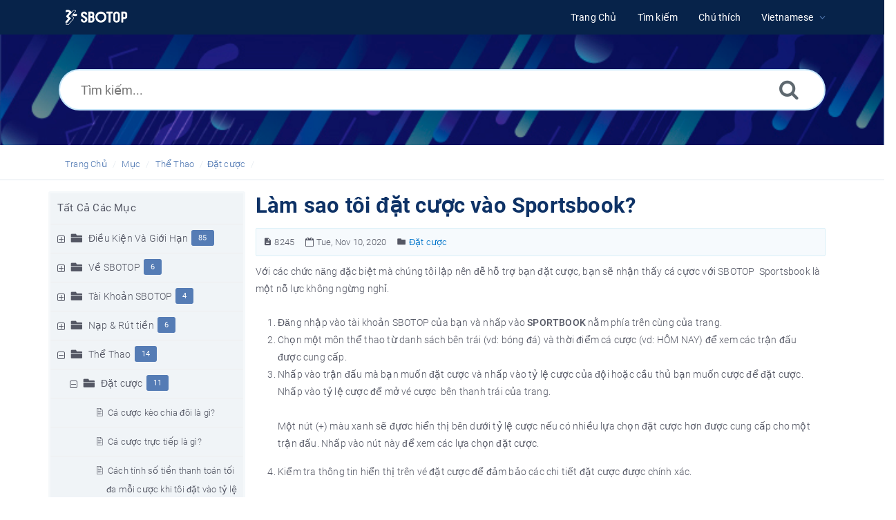

--- FILE ---
content_type: text/html; charset=UTF-8
request_url: https://www.sbotop-help.com/article/l%C3%A0m-sao-t%C3%B4i-%C4%91%E1%BA%B7t-c%C6%B0%E1%BB%A3c-v%C3%A0o-sportsbook-8245.html
body_size: 11378
content:
<!DOCTYPE html>
<html   lang="vi">
<head>
<meta http-equiv="Content-Type" content="text/html; charset=utf-8" />
<title>Làm sao tôi đặt cược vào Sportsbook? - SBOTOP Information Center</title>
<meta http-equiv="X-UA-Compatible" content="IE=9; IE=8; IE=EDGE" />
<meta name="viewport" content="width=device-width, initial-scale=1.0, maximum-scale=1.0, user-scalable=no" />
<!-- Google Tag Manager -->
                    <script>
                        (function(w,d,s,l,i){w[l]=w[l]||[];w[l].push({'gtm.start':
                    new Date().getTime(),event:'gtm.js'});var f=d.getElementsByTagName(s)[0],
                    j=d.createElement(s),dl=l!='dataLayer'?'&l='+l:'';j.async=true;j.src=
                    'https://www.googletagmanager.com/gtm.js?id='+i+dl;f.parentNode.insertBefore(j,f);
                    })(window,document,'script','dataLayer','GTM-WVQS98V');
                    </script>
                    <!-- End Google Tag Manager -->
	<meta name="keywords" content="SBOTOP,trợ giúp,sportsbook,đặt cược,cá cược." />
	<meta name="description" content="Trợ Giúp SBOTOP – CHTG – Đọc tài liệu hướng dẫn để hiểu làm sao bạn có thể đặt cược trong SBOTOP Sportsbook với các chức năng được giới thiệu để trợ giú" />
<link rel="shortcut icon" href="https://www.sbotop-help.com/images/favicon.png" type="image/png">
<meta name="robots" content="index, follow" />
<meta name="generator" content="PHPKB Knowledge Base Software" />
<link rel="canonical" href="https://www.sbotop-help.com/article/l%c3%a0m-sao-t%c3%b4i-%c4%91%e1%ba%b7t-c%c6%b0%e1%bb%a3c-v%c3%a0o-sportsbook-8245.html" />
<link rel="alternate" hreflang="vi" href="https://www.sbotop-help.com/article/l%c3%a0m-sao-t%c3%b4i-%c4%91%e1%ba%b7t-c%c6%b0%e1%bb%a3c-v%c3%a0o-sportsbook-8245.html" />
<link rel="alternate" hreflang="en" href="https://www.sbotop-help.com/article/how-do-i-place-a-bet-in-sbotop-sports-69.html" />
<link rel="alternate" hreflang="id" href="https://www.sbotop-help.com/article/bagaimana-caranya-untuk-membuat-taruhan-di-sbotop-olahraga-4629.html" />
<link rel="alternate" hreflang="th" href="https://www.sbotop-help.com/article/%e0%b8%89%e0%b8%b1%e0%b8%99%e0%b8%88%e0%b8%b0%e0%b8%a7%e0%b8%b2%e0%b8%87%e0%b8%9e%e0%b8%99%e0%b8%b1%e0%b8%99%e0%b8%81%e0%b8%b1%e0%b8%9a-sbotop-%e0%b8%aa%e0%b8%9b%e0%b8%ad%e0%b8%a3%e0%b9%8c%e0%b8%95%e0%b8%9a%e0%b8%b8%e0%b9%8a%e0%b8%84%e0%b8%ad%e0%b8%a2%e0%b9%88%e0%b8%b2%e0%b8%87%e0%b9%84%e0%b8%a3-6211.html" />
<link rel="alternate" hreflang="kr" href="https://www.sbotop-help.com/article/sbotop-%ec%8a%a4%ed%8f%ac%ec%b8%a0%ec%97%90-%eb%b2%a0%ed%8c%85%ec%9d%84-%ec%96%b4%eb%96%bb%ea%b2%8c-%ed%95%98%eb%82%98%ec%9a%94-8448.html" />
<link rel="alternate" hreflang="zh" href="https://www.sbotop-help.com/article/%e5%a6%82%e4%bd%95%e5%9c%a8%e4%bd%93%e8%82%b2%e5%8d%9a%e5%bd%a9%e4%b8%8b%e6%b3%a8%ef%bc%9f-8867.html" />
<link rel="alternate" hreflang="jp" href="https://www.sbotop-help.com/article/%e3%82%b9%e3%83%9d%e3%83%bc%e3%83%84%e3%83%96%e3%83%83%e3%82%af%e3%81%a7%e3%81%af%e3%81%a9%e3%81%ae%e3%82%88%e3%81%86%e3%81%ab%e3%81%97%e3%81%a6%e8%b3%ad%e3%81%91%e3%82%92%e8%a1%8c%e3%81%86%e3%81%ae%e3%81%a7%e3%81%99%e3%81%8b%ef%bc%9f-9856.html" />
<link rel="alternate" hreflang="mm" href="https://www.sbotop-help.com/article/sports-%e1%80%90%e1%80%bd%e1%80%84%e1%80%ba-%e1%80%99%e1%80%8a%e1%80%ba%e1%80%9e%e1%80%ad%e1%80%af%e1%80%b7-%e1%80%9c%e1%80%b1%e1%80%ac%e1%80%84%e1%80%ba%e1%80%b8%e1%80%9b%e1%80%99%e1%80%8a%e1%80%ba%e1%80%94%e1%80%8a%e1%80%ba%e1%80%b8%e1%81%8b-10732.html" />
<!-- Powered by 'PHPKB Knowledge Base Software' (http://www.phpkb.com) -->
<!-- Please do not remove this line from the code to keep the license valid -->
<link rel="preload" as="font" href="https://www.sbotop-help.com/fonts/icons.woff2" type="font/woff2" crossorigin="anonymous">
<style>
@font-face{
	font-family:'phpkbIcons';
	src:
	url(https://www.sbotop-help.com/fonts/icons.woff2) format("woff2"),
	url(https://www.sbotop-help.com/fonts/icons.woff) format("woff"),
	url(https://www.sbotop-help.com/fonts/icons.ttf) format("truetype"),
	url(https://www.sbotop-help.com/fonts/icons.eot), url("https://www.sbotop-help.com/fonts/icons.eot#iefix") format("embedded-opentype"),
	url("https://www.sbotop-help.com/fonts/icons.svg?#icons") format("svg");
	font-weight:400;
	font-style:normal;
	font-display: swap;
}
</style>
<link rel="preload" href="https://www.sbotop-help.com/css/icons-phpkb.css" as="style" onload="this.rel='stylesheet'">
<link rel="stylesheet" href="https://www.sbotop-help.com/css/icons-phpkb.css">

<link rel="preload" href="https://www.sbotop-help.com/css/bootstrap.min.css" as="style" onload="this.rel='stylesheet'">
<link href="https://www.sbotop-help.com/css/bootstrap.min.css" rel="stylesheet" type="text/css" />

<link rel="preload" href="https://www.sbotop-help.com/css/bootstrap-overrides.css" as="style" onload="this.rel='stylesheet'">
<link href="https://www.sbotop-help.com/css/bootstrap-overrides.css" rel="stylesheet" type="text/css" />

<link  rel="preload"  media="screen and (min-width: 1px) and (max-width: 1048px)" href="https://www.sbotop-help.com/css/dlmenu.css" type="text/css" as="style" onload="this.rel='stylesheet'">
<link rel="stylesheet" media="screen and (min-width: 1px) and (max-width: 1048px)" href="https://www.sbotop-help.com/css/dlmenu.css" type="text/css">

<link rel="preload" href="https://www.sbotop-help.com/css/app.min.css?v=1.0.0" as="style" onload="this.rel='stylesheet'">
<link href="https://www.sbotop-help.com/css/app.min.css?v=1.0.0" rel="stylesheet" type="text/css" />

<link rel="preload" as="style" onload="this.rel = 'stylesheet'" href="https://www.sbotop-help.com/css/template.css">
<link rel="stylesheet" href="https://www.sbotop-help.com/css/template.css" type="text/css">
<link rel="preload" href="https://www.sbotop-help.com/css/phpkb.css?v=1.0.0" as="style" onload="this.rel='stylesheet'">
<link href="https://www.sbotop-help.com/css/phpkb.css?v=1.0.0" rel="stylesheet" type="text/css" />

<link rel="preload" as="style" onload="this.rel = 'stylesheet'" href="https://www.sbotop-help.com/css/rateit.css">

<link href="https://www.sbotop-help.com/css/rateit.css" rel="stylesheet" type="text/css" />
</head>

	<body class="fixed-body layout-fixed"  ><!-- Google Tag Manager (noscript) -->
                    <noscript><iframe src="https://www.googletagmanager.com/ns.html?id=GTM-WVQS98V"
                    height="0" width="0" style="display:none;visibility:hidden"></iframe></noscript>
                    <!-- End Google Tag Manager (noscript) -->
	<a id="skipnav" class="screenreader-htl" href="#mainDiv">
		      
		    </a><div id="app" class="paper-loading error-page">
	<!-- Nav -->
		<div class="nav-fixed no-b">
		<!-- Header -->
		<nav class="mainnav navbar navbar-default justify-content-between">
		   <div class="container relative">
			   <a class="offcanvas dl-trigger paper-nav-toggle" type="button" data-toggle="offcanvas" aria-controls="navbarNav" aria-expanded="false" aria-label="Toggle navigation">
				   <i></i>
			   </a>
			   <a class="navbar-brand" aria-label="Logo" href="https://www.sbotop-help.com">
				   <img class="d-inline-block align-top" style="height:2.3rem;" alt="Knowledge Base Logo" src="https://www.sbotop-help.com/images/logo-white.png">
			   </a>
			   	<div id="dl-menu" class="xv-menuwrapper responsive-menu">
		<ul class="dl-menu align-items-center">
			<li ><a href="https://www.sbotop-help.com/index.php"><span>Trang Chủ</span></a></li><li ><a href="https://www.sbotop-help.com/search.php"><span>Tìm kiếm</span></a></li><li ><a href="https://www.sbotop-help.com/glossary.php"><span>Chú thích</span></a></li><li class="parent">
								<a class="pointer"><span><span class="lang-text">Vietnamese</span></span></a>
								<ul class="lg-submenu">
									<li><a href="https://www.sbotop-help.com/index.php?ln=bd">Bengali </a></li><li><a href="https://www.sbotop-help.com/article/sports-%e1%80%90%e1%80%bd%e1%80%84%e1%80%ba-%e1%80%99%e1%80%8a%e1%80%ba%e1%80%9e%e1%80%ad%e1%80%af%e1%80%b7-%e1%80%9c%e1%80%b1%e1%80%ac%e1%80%84%e1%80%ba%e1%80%b8%e1%80%9b%e1%80%99%e1%80%8a%e1%80%ba%e1%80%94%e1%80%8a%e1%80%ba%e1%80%b8%e1%81%8b-10732.html">Burmese <span class="dot" role="reporsentation"></span></a></li><li><a href="https://www.sbotop-help.com/article/%e5%a6%82%e4%bd%95%e5%9c%a8%e4%bd%93%e8%82%b2%e5%8d%9a%e5%bd%a9%e4%b8%8b%e6%b3%a8%ef%bc%9f-8867.html">Chinese Simplified <span class="dot" role="reporsentation"></span></a></li><li><a href="https://www.sbotop-help.com/article/how-do-i-place-a-bet-in-sbotop-sports-69.html">English <span class="dot" role="reporsentation"></span></a></li><li><a href="https://www.sbotop-help.com/article/bagaimana-caranya-untuk-membuat-taruhan-di-sbotop-olahraga-4629.html">Indonesian <span class="dot" role="reporsentation"></span></a></li><li><a href="https://www.sbotop-help.com/article/%e3%82%b9%e3%83%9d%e3%83%bc%e3%83%84%e3%83%96%e3%83%83%e3%82%af%e3%81%a7%e3%81%af%e3%81%a9%e3%81%ae%e3%82%88%e3%81%86%e3%81%ab%e3%81%97%e3%81%a6%e8%b3%ad%e3%81%91%e3%82%92%e8%a1%8c%e3%81%86%e3%81%ae%e3%81%a7%e3%81%99%e3%81%8b%ef%bc%9f-9856.html">Japanese <span class="dot" role="reporsentation"></span></a></li><li><a href="https://www.sbotop-help.com/index.php?ln=kh">Khmer </a></li><li><a href="https://www.sbotop-help.com/article/sbotop-%ec%8a%a4%ed%8f%ac%ec%b8%a0%ec%97%90-%eb%b2%a0%ed%8c%85%ec%9d%84-%ec%96%b4%eb%96%bb%ea%b2%8c-%ed%95%98%eb%82%98%ec%9a%94-8448.html">Korean <span class="dot" role="reporsentation"></span></a></li><li><a href="https://www.sbotop-help.com/index.php?ln=pt">Portuguese </a></li><li><a href="https://www.sbotop-help.com/article/%e0%b8%89%e0%b8%b1%e0%b8%99%e0%b8%88%e0%b8%b0%e0%b8%a7%e0%b8%b2%e0%b8%87%e0%b8%9e%e0%b8%99%e0%b8%b1%e0%b8%99%e0%b8%81%e0%b8%b1%e0%b8%9a-sbotop-%e0%b8%aa%e0%b8%9b%e0%b8%ad%e0%b8%a3%e0%b9%8c%e0%b8%95%e0%b8%9a%e0%b8%b8%e0%b9%8a%e0%b8%84%e0%b8%ad%e0%b8%a2%e0%b9%88%e0%b8%b2%e0%b8%87%e0%b9%84%e0%b8%a3-6211.html">Thai <span class="dot" role="reporsentation"></span></a></li>
								</ul>
							 </li>			
		</ul>
	</div>
			   <!-- Login modal -->
		   </div>
		</nav>
	</div>
				<main class="single single-knowledgebase">
			<section class="search-section">
								<div class="masthead single-masthead ">
									<div class="container">
										<div class="row">
											<div class="col-lg-12 mx-md-auto">
												<form class="clearfix" name="frmsearch" role="search" aria-label=""  method="post" action="https://www.sbotop-help.com/search.php"  onsubmit="return check_form('Nhập từ khóa để bắt đầu tìm kiếm','Nhập ít nhất 2 ký tự để bắt đầu tìm kiếm','Tìm kiếm...');">
						<input type="text" class="search-field" id="search_field" name="keywords" aria-label="Tìm kiếm..." aria-required="true" aria-invalid="false" placeholder="Tìm kiếm..." >
						
						<input type="hidden" name="search_att" value="yes"/>
						<button type="submit" name="submit_search" value="Search" aria-label="Tìm kiếm"><i class="icon icon-search" role="presentation"></i></button>
					</form>
											</div>
										</div>
									</div>
								</div>
							</section><div class="breadcrumbs breadcrumbs-cat" role="navigation" aria-label="Breadcrumb">
									<div class="container">
										<div class="row">
											<div class="col-md-6 col-lg-8 breadcrumbbar">
												 <ol>
								<li><a href="https://www.sbotop-help.com/index.php" >Trang Chủ</a></li>
										   <li><a href="https://www.sbotop-help.com/category.php">Mục</a></li> <li class=""><a href="https://www.sbotop-help.com/category/th%e1%bb%83-thao/1390/">Thể Thao</a></li><li class=""><a href="https://www.sbotop-help.com/category/th%e1%bb%83-thao/%c4%90%e1%ba%b7t-c%c6%b0%e1%bb%a3c/1417/">Đặt cược</a></li>
							</ol>
											</div>											
											<div class="col-md-6 col-lg-4"> 
												<div class="float-right-left sm-ml-minus10">
								
							 </div>
											</div>
										</div>
									</div>
								</div>			<div class="container container-xs" id="mainDiv">
		        <div class="row">
	        						<div class="col-lg-3 col-xl-3  left-sidebar">
						<script type="text/javascript">
	var sbClasses ='';
</script>
	<!--Sidebar Toggle Button-->
	<a href="#" data-toggle="offcanvas" aria-label="" class="sidebar-slide-toggle d-lg-none d-xl-none"><i class=""></i></a>
	<script type="text/javascript">
		var sbClasses = "sidebar-slide main-sidebar shadow1 fixed offcanvas scroll bg-white";
	</script>
	<aside id="sidebar_slide" style="width:auto;">
		<!--Sidebar End-->
		<div class="sidebar sidebar-kbtree mt-3 bordered-tree no-p">
						    <div class="widget ">
				    	<div class="phpkbh3"><a href="https://www.sbotop-help.com/category.php" class="nodeHeading node">Tất Cả Các Mục</a></div>
							<div class="phpkb-tree"><div class="treeNode"></div>
								<div id="dd0" class="clip" style="display:block;">
									<div class="treeNode">
									<div style="padding-left:0px">
										<div class="tree-col"><a href="javascript: expand_collapse(1386,'tdvlv1_1386','https://www.sbotop-help.com');" id="exclpse1386" aria-label="" aria-expanded="false"><span id="timg1386" class="expand-category" role="presentation"></span></a></div>
										<div class="tree-col"><i class="icon-folder6  fs-18" style="vertical-align:middle;" role="presentation"></i>&nbsp;</div>
										<div class="tree-col"><a class="node " href="https://www.sbotop-help.com/category/%c4%90i%e1%bb%81u-ki%e1%bb%87n-v%c3%a0-gi%e1%bb%9bi-h%e1%ba%a1n/1386/">Điều Kiện Và Giới Hạn</a><span class="badge badge-pill badge-primary pull-right text-right" aria-label="" tabindex="0">85</span>
										<input type="hidden" aria-hidden="true" name="nstate1386" id="nstate1386" value="no" />
										</div>
									</div>
								</div>
								<div id="tdvlv1_1386" class="clip" style="display:none;"></div><div class="treeNode">
									<div style="padding-left:0px">
										<div class="tree-col"><a href="javascript: expand_collapse(1414,'tdvlv1_1414','https://www.sbotop-help.com');" id="exclpse1414" aria-label="" aria-expanded="false"><span id="timg1414" class="expand-category" role="presentation"></span></a></div>
										<div class="tree-col"><i class="icon-folder6  fs-18" style="vertical-align:middle;" role="presentation"></i>&nbsp;</div>
										<div class="tree-col"><a class="node " href="https://www.sbotop-help.com/category/v%e1%bb%81-sbotop/1414/">Về SBOTOP</a><span class="badge badge-pill badge-primary pull-right text-right" aria-label="" tabindex="0">6</span>
										<input type="hidden" aria-hidden="true" name="nstate1414" id="nstate1414" value="no" />
										</div>
									</div>
								</div>
								<div id="tdvlv1_1414" class="clip" style="display:none;"></div><div class="treeNode">
									<div style="padding-left:0px">
										<div class="tree-col"><a href="javascript: expand_collapse(1415,'tdvlv1_1415','https://www.sbotop-help.com');" id="exclpse1415" aria-label="" aria-expanded="false"><span id="timg1415" class="expand-category" role="presentation"></span></a></div>
										<div class="tree-col"><i class="icon-folder6  fs-18" style="vertical-align:middle;" role="presentation"></i>&nbsp;</div>
										<div class="tree-col"><a class="node " href="https://www.sbotop-help.com/category/t%c3%a0i-kho%e1%ba%a3n-sbotop/1415/">Tài Khoản SBOTOP</a><span class="badge badge-pill badge-primary pull-right text-right" aria-label="" tabindex="0">4</span>
										<input type="hidden" aria-hidden="true" name="nstate1415" id="nstate1415" value="no" />
										</div>
									</div>
								</div>
								<div id="tdvlv1_1415" class="clip" style="display:none;"></div><div class="treeNode">
									<div style="padding-left:0px">
										<div class="tree-col"><a href="javascript: expand_collapse(1416,'tdvlv1_1416','https://www.sbotop-help.com');" id="exclpse1416" aria-label="" aria-expanded="false"><span id="timg1416" class="expand-category" role="presentation"></span></a></div>
										<div class="tree-col"><i class="icon-folder6  fs-18" style="vertical-align:middle;" role="presentation"></i>&nbsp;</div>
										<div class="tree-col"><a class="node " href="https://www.sbotop-help.com/category/na%cc%a3p-ru%cc%81t-ti%c3%aa%cc%80n/1416/">Nạp & Rút tiền</a><span class="badge badge-pill badge-primary pull-right text-right" aria-label="" tabindex="0">6</span>
										<input type="hidden" aria-hidden="true" name="nstate1416" id="nstate1416" value="no" />
										</div>
									</div>
								</div>
								<div id="tdvlv1_1416" class="clip" style="display:none;"></div><div class="treeNode">
									<div style="padding-left:0px">
										<div class="tree-col"><a href="javascript: expand_collapse(1390,'tdvlv1_1390','https://www.sbotop-help.com');" id="exclpse1390" aria-label="" aria-expanded="true"><span id="timg1390" class="collapse-category" role="presentation"></span></a></div>
										<div class="tree-col"><i class="icon-folder6  fs-18" style="vertical-align:middle;" role="presentation"></i>&nbsp;</div>
										<div class="tree-col"><a class="node " href="https://www.sbotop-help.com/category/th%e1%bb%83-thao/1390/">Thể Thao</a><span class="badge badge-pill badge-primary pull-right text-right" aria-label="" tabindex="0">14</span>
										<input type="hidden" aria-hidden="true" name="nstate1390" id="nstate1390" value="yes" />
										</div>
									</div>
								</div>
								<div id="tdvlv1_1390" class="clip" style=""><div class="treeNode">
									<div style="padding-left:18px">
										<div class="tree-col"><a href="javascript: expand_collapse(1417,'tdvlv2_1417','https://www.sbotop-help.com');" id="exclpse1417" aria-label="" aria-expanded="true"><span id="timg1417" class="collapse-category" role="presentation"></span></a></div>
										<div class="tree-col"><i class="icon-folder6  fs-18" style="vertical-align:middle;" role="presentation"></i>&nbsp;</div>
										<div class="tree-col"><a class="node " href="https://www.sbotop-help.com/category/th%e1%bb%83-thao/%c4%90%e1%ba%b7t-c%c6%b0%e1%bb%a3c/1417/">Đặt cược</a><span class="badge badge-pill badge-primary pull-right text-right" aria-label="" tabindex="0">11</span>
										<input type="hidden" aria-hidden="true" name="nstate1417" id="nstate1417" value="yes" />
										</div>
									</div>
								</div>
								<div id="tdvlv2_1417" class="clip" style=""><div class="treeNode">
									<div style="padding-left:54px">
										<div class="tree-col"><i class="icon-approved" role="presentation"></i> </div>
										<div class="tree-col"><a class="node  articleNode" href="https://www.sbotop-help.com/article/1417/c%c3%a1-c%c6%b0%e1%bb%a3c-k%c3%a8o-chia-%c4%91%c3%b4i-l%c3%a0-g%c3%ac-8246.html" >Cá cược kèo chia đôi là gì?</a></div>
									</div>
								</div><div class="treeNode">
									<div style="padding-left:54px">
										<div class="tree-col"><i class="icon-approved" role="presentation"></i> </div>
										<div class="tree-col"><a class="node  articleNode" href="https://www.sbotop-help.com/article/1417/c%c3%a1-c%c6%b0%e1%bb%a3c-tr%e1%bb%b1c-ti%e1%ba%bfp-l%c3%a0-g%c3%ac-8243.html" >Cá cược trực tiếp là gì?</a></div>
									</div>
								</div><div class="treeNode">
									<div style="padding-left:54px">
										<div class="tree-col"><i class="icon-approved" role="presentation"></i> </div>
										<div class="tree-col"><a class="node  articleNode" href="https://www.sbotop-help.com/article/1417/c%c3%a1ch-t%c3%adnh-s%e1%bb%91-ti%e1%bb%81n-thanh-to%c3%a1n-t%e1%bb%91i-%c4%91a-m%e1%bb%97i-c%c6%b0%e1%bb%a3c-khi-t%c3%b4i-%c4%91%e1%ba%b7t-v%c3%a0o-t%e1%bb%b7-l%e1%bb%87-c%c6%b0%e1%bb%a3c-m%c3%a3-lai-%c3%a2m-9564.html" >Cách tính số tiền thanh toán tối đa mỗi cược khi tôi đặt vào tỷ lệ cược Mã Lai âm?</a></div>
									</div>
								</div><div class="treeNode">
									<div style="padding-left:54px">
										<div class="tree-col"><i class="icon-approved" role="presentation"></i> </div>
										<div class="tree-col"><a class="node  articleNode" href="https://www.sbotop-help.com/article/1417/c%c6%b0%e1%bb%a3c-h%e1%bb%97n-h%e1%bb%a3p-combo-l%c3%a0-g%c3%ac-8204.html" >Cược hỗn hợp combo là gì ?</a></div>
									</div>
								</div><div class="treeNode">
									<div style="padding-left:54px">
										<div class="tree-col"><i class="icon-featured" role="presentation"></i> </div>
										<div class="tree-col"><a class="node  articleNode" href="https://www.sbotop-help.com/article/1417/k%c3%a8o-ch%c3%a2u-%c3%81-l%c3%a0-gi-8242.html" >Kèo Châu Á là gi?</a></div>
									</div>
								</div><div class="treeNode">
									<div style="padding-left:54px">
										<div class="tree-col"><i class="icon-featured" role="presentation"></i> </div>
										<div class="tree-col"><a class="node nodeSel articleNode" href="https://www.sbotop-help.com/article/1417/l%c3%a0m-sao-t%c3%b4i-%c4%91%e1%ba%b7t-c%c6%b0%e1%bb%a3c-v%c3%a0o-sportsbook-8245.html" >Làm sao tôi đặt cược vào Sportsbook?</a></div>
									</div>
								</div><div class="treeNode">
									<div style="padding-left:54px">
										<div class="tree-col"><i class="icon-approved" role="presentation"></i> </div>
										<div class="tree-col"><a class="node  articleNode" href="https://www.sbotop-help.com/article/1417/live-court-h%e1%bb%8dat-%c4%91%e1%bb%99ng-nh%c6%b0-th%e1%ba%bf-n%c3%a0o-8168.html" >Live Court họat động như thế nào?</a></div>
									</div>
								</div><div class="treeNode">
									<div style="padding-left:54px">
										<div class="tree-col"><i class="icon-approved" role="presentation"></i> </div>
										<div class="tree-col"><a class="node  articleNode" href="https://www.sbotop-help.com/article/1417/r%c3%bat-s%e1%bb%9bm-l%c3%a0-g%c3%ac-8347.html" >Rút Sớm là gì?</a></div>
									</div>
								</div><div class="treeNode">
									<div style="padding-left:54px">
										<div class="tree-col"><i class="icon-approved" role="presentation"></i> </div>
										<div class="tree-col"><a class="node  articleNode" href="https://www.sbotop-help.com/article/1417/t%e1%ba%a1i-sao-t%c3%b4i-n%c3%aan-ch%c6%a1i-k%c3%a8o-ch%c3%a2u-%c3%81-8248.html" >Tại sao tôi nên chơi Kèo Châu Á?</a></div>
									</div>
								</div><div class="treeNode">
									<div style="padding-left:54px">
										<div class="tree-col"><i class="icon-approved" role="presentation"></i> </div>
										<div class="tree-col"><a class="node  articleNode" href="https://www.sbotop-help.com/article/1417/t%c3%b4i-c%c3%b3-th%e1%bb%83-qu%e1%ba%a3n-l%c3%bd-c%c3%a1c-gi%e1%ba%a3i-v%c3%a0-c%c3%a1c-s%e1%bb%b1-ki%e1%bb%87n-trong-m%e1%bb%a5c-y%c3%aau-th%c3%adch-c%e1%bb%a7a-t%c3%b4i-nh%c6%b0-th%e1%ba%bf-n%c3%a0o-8264.html" >Tôi có thể quản lý các giải và các sự kiện trong mục yêu thích của tôi như thế nào?</a></div>
									</div>
								</div><div class="treeNode">
									<div style="padding-left:54px">
										<div class="tree-col"><i class="icon-approved" role="presentation"></i> </div>
										<div class="tree-col"><a class="node  articleNode" href="https://www.sbotop-help.com/article/1417/t%c3%b4i-ph%e1%ba%a3i-s%e1%bb%ad-d%e1%bb%a5ng-phi%e1%ba%bfu-%c4%91%e1%ba%b7t-c%c6%b0%e1%bb%a3c-%c4%91%e1%bb%83-%c4%91%e1%ba%b7t-c%c6%b0%e1%bb%a3c-c%c3%a1c-m%c3%b4n-th%e1%bb%83-thao-nh%c6%b0-th%e1%ba%bf-n%c3%a0o-8263.html" >Tôi phải sử dụng phiếu đặt cược để đặt cược các môn thể thao như thế nào?</a></div>
									</div>
								</div></div><div class="treeNode">
									<div style="padding-left:36px">
										<div class="tree-col"><i class="icon-approved" role="presentation"></i> </div>
										<div class="tree-col"><a class="node  articleNode" href="https://www.sbotop-help.com/article/1390/l%c3%a0m-sao-t%c3%b4i-c%c3%b3-th%e1%bb%83-d%c3%b9ng-%c4%91i%e1%bb%87n-th%e1%bb%8dai-iphone-c%e1%bb%a7a-t%c3%b4i-%c4%91%e1%bb%83-%c4%91%e1%ba%b7t-c%c6%b0%e1%bb%a3c-8249.html" >Làm sao tôi có thể dùng điện thọai iPhone của tôi để đặt cược?</a></div>
									</div>
								</div><div class="treeNode">
									<div style="padding-left:36px">
										<div class="tree-col"><i class="icon-approved" role="presentation"></i> </div>
										<div class="tree-col"><a class="node  articleNode" href="https://www.sbotop-help.com/article/1390/l%c3%a0m-sao-t%c3%b4i-c%c3%b3-th%e1%bb%83-s%e1%bb%ad-d%e1%bb%a5ng-%c4%91i%e1%bb%87n-tho%e1%ba%a1i-c%e1%bb%a7a-t%c3%b4i-%c4%91%e1%bb%83-%c4%91%e1%ba%b7t-c%c6%b0%e1%bb%a3c-8250.html" >Làm sao tôi có thể sử dụng điện thoại của tôi để đặt cược?</a></div>
									</div>
								</div><div class="treeNode">
									<div style="padding-left:36px">
										<div class="tree-col"><i class="icon-approved" role="presentation"></i> </div>
										<div class="tree-col"><a class="node  articleNode" href="https://www.sbotop-help.com/article/1390/t%c3%b4i-c%c3%b3-th%e1%bb%83-t%c3%acm-th%c3%b4ng-tin-v%e1%bb%81-sbotop-sportsbook-%e1%bb%9f-%c4%91%c3%a2u-8241.html" >Tôi có thể tìm thông tin về SBOTOP Sportsbook ở đâu?</a></div>
									</div>
								</div></div><div class="treeNode">
									<div style="padding-left:0px">
										<div class="tree-col"><a href="javascript: expand_collapse(1947,'tdvlv1_1947','https://www.sbotop-help.com');" id="exclpse1947" aria-label="" aria-expanded="false"><span id="timg1947" class="expand-category" role="presentation"></span></a></div>
										<div class="tree-col"><i class="icon-folder6  fs-18" style="vertical-align:middle;" role="presentation"></i>&nbsp;</div>
										<div class="tree-col"><a class="node " href="https://www.sbotop-help.com/category/casino-tr%c6%b0%cc%a3c-ti%c3%aa%cc%81p/1947/">Casino Trực Tiếp</a><span class="badge badge-pill badge-primary pull-right text-right" aria-label="" tabindex="0">4</span>
										<input type="hidden" aria-hidden="true" name="nstate1947" id="nstate1947" value="no" />
										</div>
									</div>
								</div>
								<div id="tdvlv1_1947" class="clip" style="display:none;"></div>
								</div>
							</div>				    </div>
			    
			    		<div id="sidebar_others">
			    			<div class="sidebar-widgets">
							</div>
			    		</div>			</div>
			</aside>
					</div>
									<div class="col-12 col-lg-9 col-xl-9 container-content  p-t-b-20" style="position:inherit!important;">
						<div class="article-area">
							<div id="articleContent">
													<article class="post" >
														<h1><span >Làm sao tôi đặt cược vào Sportsbook?</span></h1>
														<div class="article-meta-new display-inline-table">
															<span class="pointer" title="Bài Viết Số"><i class="icon icon-description" aria-label="Bài Viết Số" tabindex="0"></i> 8245</span>
															
															<span class="pointer" aria-label="Cập Nhật vào Tue, Nov 10, 2020" title="Cập Nhật vào Tue, Nov 10, 2020"><i class="icon icon-calendar-o" role="presentation"></i> Tue, Nov 10, 2020</span>
																<span class="info-cats"><i class="icon icon-folder4" aria-label="" tabindex="0"></i>&nbsp;<span ><a href="https://www.sbotop-help.com/category/th%e1%bb%83-thao/%c4%90%e1%ba%b7t-c%c6%b0%e1%bb%a3c/1417/" title="Mục &raquo; Thể Thao &raquo; Đặt cược ">Đặt cược</a></span></span>
																
																
														</div>
														<div class="article-content">
															<span >
																<div id="ARTICLECONTENT">
																	<p>V&#7899;i c&aacute;c ch&#7913;c n&#259;ng &#273;&#7863;c bi&#7879;t m&agrave; ch&uacute;ng t&ocirc;i l&#7853;p n&ecirc;n &#273;&#7877; h&#7895; tr&#7907; b&#7841;n &#273;&#7863;t c&#432;&#7907;c, b&#7841;n s&#7869; nh&#7853;n th&#7845;y c&aacute; c&#7921;&#417;c v&#7899;i SBOTOP&nbsp; Sportsbook l&agrave; m&#7897;t n&#7895; l&#7921;c kh&ocirc;ng ng&#7915;ng ngh&#7881;.</p>
<ol>
<li>&#272;&#259;ng nh&#7853;p v&agrave;o t&agrave;i kho&#7843;n SBOTOP c&#7911;a b&#7841;n v&agrave; nh&#7845;p v&agrave;o <strong>SPORTBOOK</strong> n&#7857;m ph&iacute;a tr&ecirc;n c&ugrave;ng c&#7911;a trang.</li>
<li>Ch&#7885;n m&#7897;t m&ocirc;n th&#7875; thao t&#7915; danh s&aacute;ch b&ecirc;n tr&aacute;i (vd: b&oacute;ng &#273;&aacute;) v&agrave; th&#7901;i &#273;i&#7875;m c&aacute; c&#432;&#7907;c (vd: H&Ocirc;M NAY) &#273;&#7875; xem c&aacute;c tr&#7853;n &#273;&#7845;u &#273;&#432;&#7907;c cung c&#7845;p.</li>
<li>Nh&#7845;p v&agrave;o tr&#7853;n &#273;&#7845;u m&agrave; b&#7841;n mu&#7889;n &#273;&#7863;t c&#432;&#7907;c v&agrave; nh&#7845;p v&agrave;o t&#7927; l&#7879; c&#432;&#7907;c c&#7911;a &#273;&#7897;i ho&#7863;c c&#7847;u th&#7911; b&#7841;n mu&#7889;n c&#432;&#7907;c &#273;&#7875; &#273;&#7863;t c&#432;&#7907;c. Nh&#7845;p v&agrave;o t&#7927; l&#7879; c&#432;&#7907;c &#273;&#7875; m&#7903; v&eacute; c&#432;&#7907;c&nbsp; b&ecirc;n thanh tr&aacute;i c&#7911;a trang.<br><br>
<div class="info">
<div class="infoHeader">
<p>M&#7897;t n&uacute;t (+) m&agrave;u xanh s&#7869; &#273;&#7921;&#417;c hi&#7875;n th&#7883; b&ecirc;n d&#432;&#7899;i t&#7927; l&#7879; c&#432;&#7907;c n&#7871;u c&oacute; nhi&#7873;u l&#7921;a ch&#7885;n &#273;&#7863;t c&#432;&#7907;c h&#417;n &#273;&#432;&#7907;c cung c&#7845;p cho m&#7897;t tr&#7853;n &#273;&#7845;u. Nh&#7845;p v&agrave;o n&uacute;t n&agrave;y &#273;&#7875; xem c&aacute;c l&#7921;a ch&#7885;n &#273;&#7863;t c&#432;&#7907;c.</p>
</div>
</div>
</li>
<li>Ki&#7875;m tra th&ocirc;ng tin hi&#7875;n th&#7883; tr&ecirc;n v&eacute; &#273;&#7863;t c&#432;&#7907;c &#273;&#7875; &#273;&#7843;m b&#7843;o c&aacute;c chi ti&#7871;t &#273;&#7863;t c&#432;&#7907;c &#273;&#432;&#7907;c ch&iacute;nh x&aacute;c.<br><br>
<div class="info">
<div class="infoHeader">
<p><strong>T&#7927; L&#7879; C&#7921;&#417;c T&#7843;i L&#7841;i T&#7921; &#272;&#7897;ng:</strong> Nh&#7845;p v&agrave;o h&#7897;p ki&#7875;m tra n&#7857;m g&#7889;c ph&#7843;i&nbsp; c&#7911;a v&eacute; &#273;&#7863;t c&#432;&#7907;c c&#7911;a b&#7841;n &#273;&#7875; th&#7921;c hi&#7879;n ch&#7913;c n&#259;ng t&#7927; l&#7879; c&#432;&#7907;c t&#7843;i l&#7841;i t&#7921; &#273;&#7897;ng. Th&#7921;c hi&#7879;n ch&#7913;c n&#259;ng n&agrave;y cho ph&eacute;p v&eacute; &#273;&#7863;t c&#7921;&#417;c c&#7911;a b&#7841;n &#273;&#432;&#7907;c t&#7921; &#273;&#7897;ng t&#7843;i l&#7841;i &#273;&#7875; cung c&#7845;p cho b&#7841;n th&ocirc;ng tin c&#7853;p nh&#7853;t v&#7873; t&#7927; l&#7879; c&#7921;&#417;c m&#7899;i nh&#7845;t m&agrave; SBOTOP cung c&#7845;p.<br><strong><br>Accept Any Odds: </strong>Tick the Accept any odds checkbox to allow our system to accept any odds if the odds fluctuate when you process the bet. Enabling this feature means both increased and decreased odds will be accepted.</p>
</div>
</div>
</li>
<li>Nh&#7853;p s&#7889; ti&#7873;n c&#432;&#7907;c c&#7911;a b&#7841;n v&agrave; nh&#7845;p <strong>&#272;&#7863;t C&#432;&#7907;c</strong>&nbsp;&#273;&#7875; &#273;&#7863;t c&#7921;&#417;c ho&#7863;c <strong>H&#7911;y B&#7887;</strong> &#273;&#7875; h&#7911;y b&#7887; c&#7921;&#417;c.&nbsp;C&aacute;c s&#7889; th&#7853;p ph&acirc;n, v&iacute; d&#7909; nh&#432; 7.50 ho&#7863;c 6.68, kh&ocirc;ng &#273;&#432;&#7907;c h&#7895; tr&#7907;.<br><br>
<div class="info">
<div class="infoHeader">
<p><strong>T&#7921; &#272;&#7897;ng Qu&aacute; Tr&igrave;nh C&aacute; C&#432;&#7907;c:</strong> Nh&#7845;p v&agrave;o h&#7897;p ki&#7875;m tra b&ecirc;n c&#7841;nh &ocirc; ti&#7873;n c&#7921;&#417;c &#273;&#7875; cho ph&eacute;p h&#7879; th&#7889;ng t&#7921; &#273;&#7897;ng th&#7921;c hi&#7879;n &#273;&#7863;t c&#7921;&#417;c c&#7911;a b&#7841;n d&#7921;a v&agrave;o thay &#273;&#7893;i ti&#7871;p theo trong g&iacute;a t&#7927; l&#7879; c&#432;&#7907;c n&#7871;u gi&aacute; t&#7927; l&#7879; c&#432;&#7907;c &#273;&#432;&#7907;c c&#7853;p nh&#7853;t t&#7889;t h&#417;n t&#7927; l&#7879; tr&#432;&#7899;c. (Enable this feature by entering your stake amount and ticking the auto refresh odds feature. Please make sure you have unticked the accept any odds feature.)</p>
<p><strong>Ti&#7873;n Thanh To&aacute;n T&#7889;i &#272;a:</strong> Khi b&#7841;n &#273;&atilde; nh&#7853;p ti&#7873;n c&#7921;&#417;c c&#7911;a b&#7841;n, thanh to&aacute;n t&#7889;i &#273;a cho v&eacute; &#273;&#7863;t c&#432;&#7907;c c&#7911;a b&#7841;n s&#7869; &#273;&#432;&#7907;c t&#7921; &#273;&#7897;ng c&#7853;p nh&#7853;t &#273;&#7875; hi&#7875;n th&#7883; s&#7889; ti&#7873;n t&#7889;i &#273;a b&#7841;n c&oacute; th&#7875; th&#7855;ng v&#7899;i s&#7889; ti&#7873;n c&#432;&#7907;c c&#7911;a b&#7841;n.<br><strong><br>&#272;&#7863;t C&#432;&#7907;c T&#7889;i &#272;a v&agrave; T&#7889;i Thi&#7875;u:</strong> N&#7871;u s&#7889; ti&#7873;n c&#432;&#7907;c c&#7911;a b&#7841;n nh&#7853;p th&#7845;p h&#417;n s&#7889; &#273;&#7863;t c&#432;&#7907;c t&#7889;i thi&#7875;u v&agrave; cao h&#417;n &#273;&#7863;t c&#432;&#7907;c t&#7889;i &#273;a cho tr&#7853;n &#273;&#7845;u b&#7841;n ch&#7885;n, b&#7841;n s&#7869; nh&#7853;n m&#7897;t h&#7897;p tin nh&#7855;n th&ocirc;ng b&aacute;o r&#7857;ng h&#7879; th&#7889;ng &#273;&atilde; t&#7921; &#273;&#7897;ng &#273;i&#7873;u ch&#7881;nh ti&#7873;n c&#7921;&#417;c c&#7911;a b&#7841;n cho ph&ugrave; h&#7907;p v&#7899;i gi&#7899;i h&#7841;n &#273;&#7863;t c&#432;&#7907;c cho tr&#7853;n &#273;&#7845;u &#273;&oacute;.</p>
</div>
</div>
</li>
<li>
<p>Tr&#7915; khi b&#7883; t&#7915; tr&#7889;i b&#7903;i h&#7879; th&#7889;ng c&#7911;a ch&uacute;ng t&ocirc;i, c&#432;&#7907;c c&#7911;a b&#7841;n kh&ocirc;ng th&#7875; b&#7883; h&#7911;y khi b&#7841;n nh&#7845;p v&agrave;o&nbsp;<strong>&#272;&#7863;t C&#432;&#7907;c</strong>. N&#7871;u c&#432;&#7907;c c&#7911;a b&#7841;n v&#432;&#7907;t qua t&#7845;t c&#7843; c&aacute;c ki&#7875;m tra v&agrave; x&aacute;c minh c&#7911;a ch&uacute;ng t&ocirc;i, n&oacute; s&#7869; &#273;&#432;&#7907;c ch&#7845;p nh&#7853;n b&#7903;i h&#7879; th&#7889;ng c&#7911;a ch&uacute;ng t&ocirc;i.</p>
</li>
<li>Ki&#7875;m tra c&#432;&#7907;c m&agrave; b&#7841;n &#273;&atilde; &#273;&#7863;t b&#7857;ng c&aacute;ch nh&#7845;p v&agrave;o &#273;&#432;&#7901;ng d&#7851;n <strong>Danh S&aacute;ch C&#432;&#7907;c Mini</strong> n&#7857;m b&ecirc;n g&#7889;c tr&aacute;i b&ecirc;n tr&ecirc;n c&#7911;a trang ho&#7863;c &#273;&#432;&#7901;ng d&#7851;n <strong>T&ograve;an B&#7897; Danh S&aacute;ch C&#432;&#7907;c</strong>&nbsp; n&#7857;m b&ecirc;n tr&ecirc;n c&ugrave;ng c&#7911;a trang.<br><br>
<div class="info">
<div class="infoHeader">
<p>Danh S&aacute;ch C&#432;&#7907;c Mini l&agrave; m&#7897;t danh s&aacute;ch t&oacute;m t&#7855;t v&#7873; to&agrave;n b&#7897; danh s&aacute;ch c&#432;&#7907;c , hi&#7875;n th&#7883; m&#432;&#7901;i &#273;&#7863;t c&#432;&#7907;c g&#7847;n nh&#7845;t c&#7911;a b&#7841;n.</p>
</div>
</div>
</li>
</ol>

																</div>
															</span>
														</div>
														
													</article>
													<div class="clearfix"></div>
			<div class="alert alert-warning mt10 multiple-articles-section" role="alert">
				<span class="multiple-articles-title"><i class="icon icon-globe text-warning"></i> Xem bài viết ở ngôn ngữ khác:</span>
				<ul><li><a href="https://www.sbotop-help.com/article/how-do-i-place-a-bet-in-sbotop-sports-69.html">English</a></li><li><a href="https://www.sbotop-help.com/article/bagaimana-caranya-untuk-membuat-taruhan-di-sbotop-olahraga-4629.html">Indonesian</a></li><li><a href="https://www.sbotop-help.com/article/%e0%b8%89%e0%b8%b1%e0%b8%99%e0%b8%88%e0%b8%b0%e0%b8%a7%e0%b8%b2%e0%b8%87%e0%b8%9e%e0%b8%99%e0%b8%b1%e0%b8%99%e0%b8%81%e0%b8%b1%e0%b8%9a-sbotop-%e0%b8%aa%e0%b8%9b%e0%b8%ad%e0%b8%a3%e0%b9%8c%e0%b8%95%e0%b8%9a%e0%b8%b8%e0%b9%8a%e0%b8%84%e0%b8%ad%e0%b8%a2%e0%b9%88%e0%b8%b2%e0%b8%87%e0%b9%84%e0%b8%a3-6211.html">Thai</a></li><li><a href="https://www.sbotop-help.com/article/sbotop-%ec%8a%a4%ed%8f%ac%ec%b8%a0%ec%97%90-%eb%b2%a0%ed%8c%85%ec%9d%84-%ec%96%b4%eb%96%bb%ea%b2%8c-%ed%95%98%eb%82%98%ec%9a%94-8448.html">Korean</a></li><li><a href="https://www.sbotop-help.com/article/%e5%a6%82%e4%bd%95%e5%9c%a8%e4%bd%93%e8%82%b2%e5%8d%9a%e5%bd%a9%e4%b8%8b%e6%b3%a8%ef%bc%9f-8867.html">Chinese Simplified</a></li><li><a href="https://www.sbotop-help.com/article/%e3%82%b9%e3%83%9d%e3%83%bc%e3%83%84%e3%83%96%e3%83%83%e3%82%af%e3%81%a7%e3%81%af%e3%81%a9%e3%81%ae%e3%82%88%e3%81%86%e3%81%ab%e3%81%97%e3%81%a6%e8%b3%ad%e3%81%91%e3%82%92%e8%a1%8c%e3%81%86%e3%81%ae%e3%81%a7%e3%81%99%e3%81%8b%ef%bc%9f-9856.html">Japanese</a></li><li><a href="https://www.sbotop-help.com/article/sports-%e1%80%90%e1%80%bd%e1%80%84%e1%80%ba-%e1%80%99%e1%80%8a%e1%80%ba%e1%80%9e%e1%80%ad%e1%80%af%e1%80%b7-%e1%80%9c%e1%80%b1%e1%80%ac%e1%80%84%e1%80%ba%e1%80%b8%e1%80%9b%e1%80%99%e1%80%8a%e1%80%ba%e1%80%94%e1%80%8a%e1%80%ba%e1%80%b8%e1%81%8b-10732.html">Burmese</a></li></ul>
			</div><div id="feedback_div">
					<div class="feedback">
						<div class="container">
							<p class="text-center">
								<span class="count">
									12 người thấy bài viết này hữu ích. Bạn có cảm thấy bài viết này hữu ích không?
								</span>
								<a class="feedback-btn pointer" aria-label="Hữu ích" title="Hữu ích" onclick="sendFeedback('feedback_div','erdiv','https://www.sbotop-help.com',8245,'positive','Lý do khác');">
									<span class=" feedback-icon feedback-icon-yes" >
										<i class="icon-check3" role="presentation"></i>
									</span>
								</a>
								<a class="feedback-btn pointer" aria-label="Không hữu ích" title="Không hữu ích" href="#modalFeedback" data-toggle="modal" data-target="#modalFeedback">
									<span class="feedback-icon feedback-icon-not">
										<i class="icon-close2" role="presentation"></i>
									</span>
								</a>
							</p>
						</div>
					</div>
					<div class="modal fade" id="modalFeedback" tabindex="-1" role="dialog" data-backdrop="static" data-keyboard="false"  aria-labelledby="modalFeedbackLabel">
		                <div class="modal-dialog" role="dialog">
		                    <div class="modal-content">
		                        <div class="modal-header">
		                        	 <h4 class="modal-title float-left" id="modalFeedbackLabel">Phản hồi với chúng tôi</h4>
		                        	<a href="#" data-dismiss="modal" aria-label="Close" id="close" class="paper-nav-toggle active mr-3"><i></i></a>
		                        </div>
		                        <div class="modal-body">
		                        	<div id="erdiv"></div>
		                            <form name="frmfeedback" id="frmfeedback">
		                            	<div class="form-group">
		                                	<label class="col-12" id="lblwh">Tại sao bài viết này không hữu ích?</label>
											<select class="form-control form-control-lg py-0" id="feedback_reason" name="feedback_reason" aria-required="true" aria-labelledby="lblwh" onchange="toggleElement('feedback_reason','Lý do khác','fd_other');">
		                                    	<option>Tôi không tìm thấy câu trả lời</option><option>Câu trả lời chưa rõ ràng lắm</option><option>Lý do khác</option>
											</select>
		                                </div>
		                                <div class="form-group has-icon" style="display:none;" id="fd_other">
		                                	<label class="col-12" id="lblrsn">Xin cho biết lý do của bạn</label>
		                                    <textarea rows="5" class="form-control form-control-lg" id="reason_other" name="reason_other" aria-labelledby="lblrsn" ></textarea>
		                                </div><div class="form-group has-icon"><i class="icon-envelope-o" role="presentation"></i>
				            <input type="text" class="form-control form-control-lg"  aria-label="Email Address" name="feedback_email" id="feedback_email" placeholder="Email Address">
				        </div>
				        <p class="forget-pass">Leave your email if you would like additional information.</p>	
		                            </form>
		                        </div>
		                        <div class="modal-footer">
		                            <input type="button" class="btn btn-primary btn-lg btn-block pointer" value="Gửi" onclick="sendFeedback('feedback_div','erdiv','https://www.sbotop-help.com',8245,'negative','Lý do khác');">
		                        </div>
		                    </div>
		                </div>
		            </div>
				</div>
													 <div class="article-meta-new article-options">
														<div class="rating-bar">	
						<div class="rating">
							<div id="ratingbox">
								<select name="rating" id="ratings" style="width:110px;" aria-hidden="true" aria-label="">
									<option value="1" data-html="1- Không hữu ích">1- Không hữu ích</option>
									<option value="2" data-html="2 - Khá hữu ích">2 - Khá hữu ích</option>
									<option value="3" data-html="3 - Tương đối">3 - Tương đối</option>
									<option value="4" data-html="4 - Hữu ích">4 - Hữu ích</option>
									<option value="5" data-html="5 - Rất hữu ích">5 - Rất hữu ích</option>
								</select>
								<div class="rateit" id="rateit"  data-rateit-icon="&#xf005;" style="font-family:phpkbIcons" data-rateit-backingfld="#ratings" data-rateit-value="3" data-rateit-ispreset="true" data-rateit-mode="font" data-rateit-min="0" data-rateit-resetable="false" ></div>
								<div id="rating_tooltip" class="pl-1 pt-1">Đánh giá bài viết: 3 (4 Đánh giá bài viết)</div>
							</div>
							
						</div></div>
													</div>
												</div>
													<ul class="nav nav-tabs home-tabs p-t-20" id="myTab" role="tablist">	<li class="nav-item">
										<a class="nav-link active" id="related-tab" data-toggle="tab" href="#related" role="tab" aria-controls="related">Bài Viết Liên Quan</a>
									</li></ul><div class="tab-content home-tabs-content" style="padding: 1.25rem;" id="myTabContent"> <div class="tab-pane active show fade" id="related" role="tabpanel" aria-labelledby="related-tab">
										<div class="recentview"><div class="featured row media">
											<div class="media-col-icon"><span class="icon" role="presentation"></span></div>
											<div class="media-col-content media-body">
												<div class="media-col-title"><a href="https://www.sbotop-help.com/article/k%c3%a8o-ch%c3%a2u-%c3%81-l%c3%a0-gi-8242.html" >Kèo Châu Á là gi?</a></div>
												<div class="small-text">
													Xuất bản ngày Wed, Mar 30, 2011 
												</div>
												
											</div>
										 </div><div class="article row media">
											<div class="media-col-icon"><span class="icon" role="presentation"></span></div>
											<div class="media-col-content media-body">
												<div class="media-col-title"><a href="https://www.sbotop-help.com/article/live-court-h%e1%bb%8dat-%c4%91%e1%bb%99ng-nh%c6%b0-th%e1%ba%bf-n%c3%a0o-8168.html" >Live Court họat động như thế nào?</a></div>
												<div class="small-text">
													Xuất bản ngày Mon, Jun 13, 2011 
												</div>
												
											</div>
										 </div><div class="article row media">
											<div class="media-col-icon"><span class="icon" role="presentation"></span></div>
											<div class="media-col-content media-body">
												<div class="media-col-title"><a href="https://www.sbotop-help.com/article/c%c6%b0%e1%bb%a3c-h%e1%bb%97n-h%e1%bb%a3p-combo-l%c3%a0-g%c3%ac-8204.html" >Cược hỗn hợp combo là gì ?</a></div>
												<div class="small-text">
													Xuất bản ngày Mon, Jun 3, 2019 
												</div>
												
											</div>
										 </div><div class="article row media">
											<div class="media-col-icon"><span class="icon" role="presentation"></span></div>
											<div class="media-col-content media-body">
												<div class="media-col-title"><a href="https://www.sbotop-help.com/article/c%c3%a1-c%c6%b0%e1%bb%a3c-tr%e1%bb%b1c-ti%e1%ba%bfp-l%c3%a0-g%c3%ac-8243.html" >Cá cược trực tiếp là gì?</a></div>
												<div class="small-text">
													Xuất bản ngày Wed, Mar 30, 2011 
												</div>
												
											</div>
										 </div><div class="article row media">
											<div class="media-col-icon"><span class="icon" role="presentation"></span></div>
											<div class="media-col-content media-body">
												<div class="media-col-title"><a href="https://www.sbotop-help.com/article/c%c3%a1-c%c6%b0%e1%bb%a3c-k%c3%a8o-chia-%c4%91%c3%b4i-l%c3%a0-g%c3%ac-8246.html" >Cá cược kèo chia đôi là gì?</a></div>
												<div class="small-text">
													Xuất bản ngày Wed, Mar 30, 2011 
												</div>
												
											</div>
										 </div><div class="article row media">
											<div class="media-col-icon"><span class="icon" role="presentation"></span></div>
											<div class="media-col-content media-body">
												<div class="media-col-title"><a href="https://www.sbotop-help.com/article/t%e1%ba%a1i-sao-t%c3%b4i-n%c3%aan-ch%c6%a1i-k%c3%a8o-ch%c3%a2u-%c3%81-8248.html" >Tại sao tôi nên chơi Kèo Châu Á?</a></div>
												<div class="small-text">
													Xuất bản ngày Wed, Mar 30, 2011 
												</div>
												
											</div>
										 </div><div class="article row media">
											<div class="media-col-icon"><span class="icon" role="presentation"></span></div>
											<div class="media-col-content media-body">
												<div class="media-col-title"><a href="https://www.sbotop-help.com/article/t%c3%b4i-ph%e1%ba%a3i-s%e1%bb%ad-d%e1%bb%a5ng-phi%e1%ba%bfu-%c4%91%e1%ba%b7t-c%c6%b0%e1%bb%a3c-%c4%91%e1%bb%83-%c4%91%e1%ba%b7t-c%c6%b0%e1%bb%a3c-c%c3%a1c-m%c3%b4n-th%e1%bb%83-thao-nh%c6%b0-th%e1%ba%bf-n%c3%a0o-8263.html" >Tôi phải sử dụng phiếu đặt cược để đặt cược các môn thể thao như thế nào?</a></div>
												<div class="small-text">
													Xuất bản ngày Wed, Apr 17, 2013 
												</div>
												
											</div>
										 </div><div class="article row media">
											<div class="media-col-icon"><span class="icon" role="presentation"></span></div>
											<div class="media-col-content media-body">
												<div class="media-col-title"><a href="https://www.sbotop-help.com/article/t%c3%b4i-c%c3%b3-th%e1%bb%83-qu%e1%ba%a3n-l%c3%bd-c%c3%a1c-gi%e1%ba%a3i-v%c3%a0-c%c3%a1c-s%e1%bb%b1-ki%e1%bb%87n-trong-m%e1%bb%a5c-y%c3%aau-th%c3%adch-c%e1%bb%a7a-t%c3%b4i-nh%c6%b0-th%e1%ba%bf-n%c3%a0o-8264.html" >Tôi có thể quản lý các giải và các sự kiện trong mục yêu thích của tôi như thế nào?</a></div>
												<div class="small-text">
													Xuất bản ngày Wed, Apr 17, 2013 
												</div>
												
											</div>
										 </div><div class="article row media">
											<div class="media-col-icon"><span class="icon" role="presentation"></span></div>
											<div class="media-col-content media-body">
												<div class="media-col-title"><a href="https://www.sbotop-help.com/article/r%c3%bat-s%e1%bb%9bm-l%c3%a0-g%c3%ac-8347.html" >Rút Sớm là gì?</a></div>
												<div class="small-text">
													Xuất bản ngày Tue, Nov 10, 2020 
												</div>
												
											</div>
										 </div><div class="article row media">
											<div class="media-col-icon"><span class="icon" role="presentation"></span></div>
											<div class="media-col-content media-body">
												<div class="media-col-title"><a href="https://www.sbotop-help.com/article/c%c3%a1ch-t%c3%adnh-s%e1%bb%91-ti%e1%bb%81n-thanh-to%c3%a1n-t%e1%bb%91i-%c4%91a-m%e1%bb%97i-c%c6%b0%e1%bb%a3c-khi-t%c3%b4i-%c4%91%e1%ba%b7t-v%c3%a0o-t%e1%bb%b7-l%e1%bb%87-c%c6%b0%e1%bb%a3c-m%c3%a3-lai-%c3%a2m-9564.html" >Cách tính số tiền thanh toán tối đa mỗi cược khi tôi đặt vào tỷ lệ cược Mã Lai âm?</a></div>
												<div class="small-text">
													Xuất bản ngày Wed, Jun 9, 2021 
												</div>
												
											</div>
										 </div></div>
									</div></div>						</div><!-- End Article Area -->
					</div>
				</div><!-- End Row -->
			</div><!-- End Container -->
		</main>
				<!-- SignUp modal -->
	<div class="modal" id="modalSignUp" tabindex="-1" role="dialog" aria-label="" data-backdrop="static">
	    <div class="modal-dialog" role="document">
	        <div class="modal-content no-r">
	        	<a href="#" data-dismiss="modal" aria-label="Close" class="paper-nav-toggle active mr-3"><i></i></a>
	            <div class="modal-body no-p">
	            </div>
	        </div>
	    </div>
	</div>
		<!-- Email 2 Friend Modal -->
	<div class="modal" id="modalEmailFriend" tabindex="-1" role="dialog" aria-label="" data-backdrop="static">
	    <div class="modal-dialog" role="document">
	        <div class="modal-content no-r">
	        	<a href="#" data-dismiss="modal" aria-label="Close" class="paper-nav-toggle active mr-3"><i></i></a>
	            <div class="modal-body no-p">
	            </div>
	        </div>
	    </div>
	</div>
<footer class=" b-0 pt-0">
				<!-- Subscribe to KB --><section class="newsletter p-t-b-50 animatedParent animateOnce">	<!-- Subscribe to KB -->
    						<div class="text-center animated fadeInUpShort">
    							<div class="container">
    								<div style="margin-bottom:1rem; "class="col-md-12">
    									<div style="display:inline-block; width:45%;">
    										<div>
    											<a style="color: #fff;" href="https://callcenter.sbotop.com/LiveChatComClient/PreLiveChatComSurvey" rel="nofollow" target="_blank">
    												<button type="submit" class="btn btn-primary pointer btn-phpkb ga_footer_live_chat" name="Trò Chuyện Trực Tiếp" value="Trò Chuyện Trực Tiếp">Trò Chuyện Trực Tiếp</button>
    											</a>
    										</div>
    										<br> 
    										<div>
    											<a style="color: #fff;" href="/article/l%c3%a0m-sao-t%c3%b4i-c%c3%b3-th%e1%bb%83-li%c3%aan-h%e1%bb%87-v%e1%bb%9bi-sbotop-8232.html" rel="nofollow" target="_blank" class="ga_footer_contact_us">Liên hệ</a>
    										</div>
    									</div>
    									<div style="display:inline-block; width:45%; text-align:left; float:right; ">
    										<div>
    											<a style="color: #fff;" href="/article/ch%c3%adnh-s%c3%a1ch-c%e1%bb%9d-b%e1%ba%a1c-c%c3%b3-tr%c3%a1ch-nhi%e1%bb%87m-8128.html" rel="nofollow" target="_blank" class="ga_footer_responsible_gambling">Cờ Bạc Có Trách Nhiệm</a>
    										</div>
    										<br> 
    										<div>
    											<a style="color: #fff;" href="/article/l%c3%a0m-th%e1%ba%bf-n%c3%a0o-%c4%91%e1%bb%83-t%c3%b4i-hi%e1%bb%83u-r%c3%b5-h%c6%a1n-v%e1%bb%81-c%c3%a1c-%c4%91i%e1%bb%81u-lu%e1%ba%adt-v%c3%a0-qui-%c4%91%e1%bb%8bnh-c%c3%a1-c%c6%b0%e1%bb%a3c-c%e1%bb%a7a-sbotop-8220.html" rel="nofollow" target="_blank" class="ga_footer_betting_rules_regulations">Luật &amp; Quy Định</a>
    										</div>
    									</div>
    								</div>
    							</div>
    							<div style="color: #fff;" class="col-md-12 mx-md-auto">
    							<br>
    								<p style="font-size: 0.7rem;">Copyright (c) SBOTOP.com. All rights reserved.</p>
    							</div>
    						</div>
    					</div>
    				</div></section>
			</footer></div>
<!--End Page page_wrapper -->
<script type="text/javascript">/* Set global variables */var secTkn = "&cfrmsectkn=MTc2OTE1MTE1N1VicUJxWHBqTVlsU0dyZk5TclBiZWE5Y3BvVndsbUM0M0x0c1pKWWo=";var secTknKey = "cfrmsectkn";var secTknVal = "MTc2OTE1MTE1N1VicUJxWHBqTVlsU0dyZk5TclBiZWE5Y3BvVndsbUM0M0x0c1pKWWo=";</script>
<script type="text/javascript" src="https://www.sbotop-help.com/js/libs/jquery-3.4.1.min.js"></script>
<script src="https://www.sbotop-help.com/js/components/_preloader.js" type="text/javascript"></script><!-- Loading to work  --> 
<script src="https://www.sbotop-help.com/js/libs/modernizr.min.js" type="text/javascript"></script><!-- For different functionalities in browsers --> 
<script type="text/javascript" src="https://www.sbotop-help.com/js/libs/popper.min.js"></script><!-- For bootstrap -->
<script src="https://www.sbotop-help.com/js/libs/bootstrap.min.js"></script>



<script type="text/javascript">
	var filesLoaded = 'no';
	loadFiles('https://www.sbotop-help.com');
	jQuery(window).resize(function() {
		if(filesLoaded == 'no'){
			loadFiles('https://www.sbotop-help.com');
		}
	});
		
		jQuery(document).ready(function(){
			loadCSS = function(href) {
				var cssLink = jQuery("<link>");
				jQuery("head").append(cssLink); //IE hack: append before setting href
				cssLink.attr({
					rel:  "stylesheet",
					type: "text/css",
					href: href
				});
			};
			loadCSS("https://www.sbotop-help.com/css/category-icons.css");
		});
	</script>
<script defer src="https://www.sbotop-help.com/js/common.js?v=1.0.1" type="text/javascript" ></script>
<script defer src="https://www.sbotop-help.com/js/polyfill.js"></script>
<script defer src="https://www.sbotop-help.com/js/focus-visible.js" type="text/javascript" ></script>

<script defer src="https://www.sbotop-help.com/js/jquery.rateit.js" type="text/javascript" ></script>
<script type="text/javascript">
	var orgVal = '';
	jQuery(document).ready(function(){
		jQuery("#rateit").bind('over', function (event, value) {
		 	var tooltipvalues = ['1- Không hữu ích', '2 - Khá hữu ích', '3 - Tương đối', '4 - Hữu ích', '5 - Rất hữu ích'];
	    	 jQuery(this).attr('title', tooltipvalues[value-1]);
	    	 if(orgVal==''){
	    	 	orgVal = jQuery('#rating_tooltip').html();
	    	 }
	    	 jQuery('#rating_tooltip').html(tooltipvalues[value-1]);
		});
		jQuery("#rateit").bind('mouseleave', function (event, value) {
			var readonly = jQuery('#rateit').rateit('readonly');
			if(readonly==false){
				jQuery('#rating_tooltip').html(orgVal);
			}
		});
	});
</script>
<script type="text/javascript">
	var tabs = '';
	jQuery(document).ready(function(){
		jQuery('#rateit').bind('rated', function (e) {
	         var ri = jQuery(this);

			 //if the use pressed reset, it will get value: 0 (to be compatible with the HTML range control), we could check if e.type == 'reset', and then set the value to  null .
	         var value = ri.rateit('value');

			 // prepare data
			 var data = {};
			 data['aid']		= 8245;
			 data['usefor']		= 'AddRatings';
			 data['ratings']	= value;
			 data['refInfo']	= "";
			 data[secTknKey]	= secTknVal;

			 //maybe we want to disable voting?
	         jQuery.ajax({
	         	url: "https://www.sbotop-help.com/include/ajax-hub.php",
	    		data: data,
	    		success: function(result){
	    			var output = jQuery.parseJSON( result);
		       		jQuery("#rating_tooltip").html(output.html);
		       		orgVal = output.html;
		       		jQuery('#rateit').rateit('value', output.rating);
		       		ri.rateit('readonly', true);
				}
	         });
     	});
	});
</script>
<script type="text/javascript">
	jQuery(document).ready(function(){
		bindSignupModal('https://www.sbotop-help.com');
	}); 
</script><input type="hidden" name="JSONGLOSSARY" id="JSONGLOSSARY" value="" />
	<script defer src="https://www.sbotop-help.com/js/jquery.livesearch.js"></script>
	<script type="text/javascript">
	//<![CDATA[
	jQuery(document).ready(function(){
		jQuery('#search_field').liveSearch({url: 'https://www.sbotop-help.com/include/ajax-hub.php?ajax=true&usefor=livesearch&keywords=', typeDelay:500});
	});
	//]]>
	</script>
	</body></html>


--- FILE ---
content_type: text/css
request_url: https://www.sbotop-help.com/css/app.min.css?v=1.0.0
body_size: 21733
content:
@charset "UTF-8";

.h5, body, p {
    font-size: 14px
}

.block img, img {
    /*max-width: 100%;*/
}

@font-face {
    font-family: Roboto;
    font-style: normal;
    font-weight: 100;
    src: url(../fonts/roboto/roboto-v16-latin-100.eot);
    src: local("Roboto Thin"),local(Roboto-Thin),url(../fonts/roboto/roboto-v16-latin-100.eot?#iefix) format("embedded-opentype"),url(../fonts/roboto/roboto-v16-latin-100.woff2) format("woff2"),url(../fonts/roboto/roboto-v16-latin-100.woff) format("woff"),url(../fonts/roboto/roboto-v16-latin-100.ttf) format("truetype"),url(../fonts/roboto/roboto-v16-latin-100.svg#Roboto) format("svg")
}

@font-face {
    font-family: Roboto;
    font-style: italic;
    font-weight: 100;
    src: url(../fonts/roboto/roboto-v16-latin-100italic.eot);
    src: local("Roboto Thin Italic"),local(Roboto-ThinItalic),url(../fonts/roboto/roboto-v16-latin-100italic.eot?#iefix) format("embedded-opentype"),url(../fonts/roboto/roboto-v16-latin-100italic.woff2) format("woff2"),url(../fonts/roboto/roboto-v16-latin-100italic.woff) format("woff"),url(../fonts/roboto/roboto-v16-latin-100italic.ttf) format("truetype"),url(../fonts/roboto/roboto-v16-latin-100italic.svg#Roboto) format("svg")
}

@font-face {
    font-family: Roboto;
    font-style: normal;
    font-weight: 300;
    src: url(../fonts/roboto/roboto-v16-latin-300.eot);
    src: local("Roboto Light"),local(Roboto-Light),url(../fonts/roboto/roboto-v16-latin-300.eot?#iefix) format("embedded-opentype"),url(../fonts/roboto/roboto-v16-latin-300.woff2) format("woff2"),url(../fonts/roboto/roboto-v16-latin-300.woff) format("woff"),url(../fonts/roboto/roboto-v16-latin-300.ttf) format("truetype"),url(../fonts/roboto/roboto-v16-latin-300.svg#Roboto) format("svg")
}

@font-face {
    font-family: Roboto;
    font-style: italic;
    font-weight: 300;
    src: url(../fonts/roboto/roboto-v16-latin-300italic.eot);
    src: local("Roboto Light Italic"),local(Roboto-LightItalic),url(../fonts/roboto/roboto-v16-latin-300italic.eot?#iefix) format("embedded-opentype"),url(../fonts/roboto/roboto-v16-latin-300italic.woff2) format("woff2"),url(../fonts/roboto/roboto-v16-latin-300italic.woff) format("woff"),url(../fonts/roboto/roboto-v16-latin-300italic.ttf) format("truetype"),url(../fonts/roboto/roboto-v16-latin-300italic.svg#Roboto) format("svg")
}

@font-face {
    font-family: Roboto;
    font-style: normal;
    font-weight: 400;
    src: url(../fonts/roboto/roboto-v16-latin-regular.eot);
    src: local(Roboto),local(Roboto-Regular),url(../fonts/roboto/roboto-v16-latin-regular.eot?#iefix) format("embedded-opentype"),url(../fonts/roboto/roboto-v16-latin-regular.woff2) format("woff2"),url(../fonts/roboto/roboto-v16-latin-regular.woff) format("woff"),url(../fonts/roboto/roboto-v16-latin-regular.ttf) format("truetype"),url(../fonts/roboto/roboto-v16-latin-regular.svg#Roboto) format("svg")
}

@font-face {
    font-family: Roboto;
    font-style: italic;
    font-weight: 400;
    src: url(../fonts/roboto/roboto-v16-latin-italic.eot);
    src: local("Roboto Italic"),local(Roboto-Italic),url(../fonts/roboto/roboto-v16-latin-italic.eot?#iefix) format("embedded-opentype"),url(../fonts/roboto/roboto-v16-latin-italic.woff2) format("woff2"),url(../fonts/roboto/roboto-v16-latin-italic.woff) format("woff"),url(../fonts/roboto/roboto-v16-latin-italic.ttf) format("truetype"),url(../fonts/roboto/roboto-v16-latin-italic.svg#Roboto) format("svg")
}

@font-face {
    font-family: Roboto;
    font-style: normal;
    font-weight: 500;
    src: url(../fonts/roboto/roboto-v16-latin-500.eot);
    src: local("Roboto Medium"),local(Roboto-Medium),url(../fonts/roboto/roboto-v16-latin-500.eot?#iefix) format("embedded-opentype"),url(../fonts/roboto/roboto-v16-latin-500.woff2) format("woff2"),url(../fonts/roboto/roboto-v16-latin-500.woff) format("woff"),url(../fonts/roboto/roboto-v16-latin-500.ttf) format("truetype"),url(../fonts/roboto/roboto-v16-latin-500.svg#Roboto) format("svg")
}

@font-face {
    font-family: Roboto;
    font-style: italic;
    font-weight: 500;
    src: url(../fonts/roboto/roboto-v16-latin-500italic.eot);
    src: local("Roboto Medium Italic"),local(Roboto-MediumItalic),url(../fonts/roboto/roboto-v16-latin-500italic.eot?#iefix) format("embedded-opentype"),url(../fonts/roboto/roboto-v16-latin-500italic.woff2) format("woff2"),url(../fonts/roboto/roboto-v16-latin-500italic.woff) format("woff"),url(../fonts/roboto/roboto-v16-latin-500italic.ttf) format("truetype"),url(../fonts/roboto/roboto-v16-latin-500italic.svg#Roboto) format("svg")
}

@font-face {
    font-family: Roboto;
    font-style: normal;
    font-weight: 700;
    src: url(../fonts/roboto/roboto-v16-latin-700.eot);
    src: local("Roboto Bold"),local(Roboto-Bold),url(../fonts/roboto/roboto-v16-latin-700.eot?#iefix) format("embedded-opentype"),url(../fonts/roboto/roboto-v16-latin-700.woff2) format("woff2"),url(../fonts/roboto/roboto-v16-latin-700.woff) format("woff"),url(../fonts/roboto/roboto-v16-latin-700.ttf) format("truetype"),url(../fonts/roboto/roboto-v16-latin-700.svg#Roboto) format("svg")
}

@font-face {
    font-family: Roboto;
    font-style: italic;
    font-weight: 700;
    src: url(../fonts/roboto/roboto-v16-latin-700italic.eot);
    src: local("Roboto Bold Italic"),local(Roboto-BoldItalic),url(../fonts/roboto/roboto-v16-latin-700italic.eot?#iefix) format("embedded-opentype"),url(../fonts/roboto/roboto-v16-latin-700italic.woff2) format("woff2"),url(../fonts/roboto/roboto-v16-latin-700italic.woff) format("woff"),url(../fonts/roboto/roboto-v16-latin-700italic.ttf) format("truetype"),url(../fonts/roboto/roboto-v16-latin-700italic.svg#Roboto) format("svg")
}

@font-face {
    font-family: Roboto;
    font-style: normal;
    font-weight: 900;
    src: url(../fonts/roboto/roboto-v16-latin-900.eot);
    src: local("Roboto Black"),local(Roboto-Black),url(../fonts/roboto/roboto-v16-latin-900.eot?#iefix) format("embedded-opentype"),url(../fonts/roboto/roboto-v16-latin-900.woff2) format("woff2"),url(../fonts/roboto/roboto-v16-latin-900.woff) format("woff"),url(../fonts/roboto/roboto-v16-latin-900.ttf) format("truetype"),url(../fonts/roboto/roboto-v16-latin-900.svg#Roboto) format("svg")
}

@font-face {
    font-family: Roboto;
    font-style: italic;
    font-weight: 900;
    src: url(../fonts/roboto/roboto-v16-latin-900italic.eot);
    src: local("Roboto Black Italic"),local(Roboto-BlackItalic),url(../fonts/roboto/roboto-v16-latin-900italic.eot?#iefix) format("embedded-opentype"),url(../fonts/roboto/roboto-v16-latin-900italic.woff2) format("woff2"),url(../fonts/roboto/roboto-v16-latin-900italic.woff) format("woff"),url(../fonts/roboto/roboto-v16-latin-900italic.ttf) format("truetype"),url(../fonts/roboto/roboto-v16-latin-900italic.svg#Roboto) format("svg")
}

*, ::after, ::before {
    -webkit-box-sizing: border-box;
    -moz-box-sizing: border-box;
    box-sizing: border-box
}

@media (max-width: 1031px) {
    .responsive, .responsive .text-left, .responsive .text-right, .responsive a, .responsive h1, .responsive h2, .responsive h3, .responsive img, .responsive p {
        text-align: center !important
    }
}

@media (max-width: 420px) {
    .responsive-phone {
        text-align: center
    }
}

body {
    color: #5e686f;
    font-family: Roboto,sans-serif,serif;
    height: 100%;
    line-height: 1.5;
    font-weight: 300;
    letter-spacing: .2px;
    padding-right: 0 !important
}

a {
    color: #557CB5
}

    a:active, a:focus, a:hover {
        outline: 0;
        text-decoration: none;
        color: #557CB5
    }

h1, h2, h3, h4, h5, h6 {
    color: #606676;
    font-weight: 300;
    font-family: Roboto,sans-serif
}

.h5 {
    font-weight: 400;
    letter-spacing: 4px;
    text-transform: uppercase
}

.section-title, p, ul li {
    font-weight: 300
}

p {
    letter-spacing: .2px;
    line-height: 25px
}

ul li {
    list-style: none
}

    ul li i {
        padding-right: 15px
    }

header h2 {
    line-height: 60px
}

.overflow-hide {
    overflow: hidden
}

.section-heading {
    text-align: center;
    padding-bottom: 40px
}

.section-title {
    color: #43484d
}

@media (min-width: 1031px) {
    .section-title {
        font-size: 52px
    }

    .enable-offcanvas #paper-offcanvas, .enable-offcanvas .paper-nav-toggle {
        display: block
    }
}

.section-subtitle {
    font-size: 22px;
    font-weight: 100;
    line-height: 32px;
    color: #5e6977;
    margin: 20px auto 40px
}

.page .page-header, .page .search-section {
    padding: 30px
}

    .page .page-header h1, .page .search-section h1 {
        font-size: 28px
    }

        .page .page-header h1 small, .page .search-section h1 small {
            background: #557CB5;
            color: #fff;
            font-size: 14px;
            font-weight: 300;
            padding: 3px 10px;
            vertical-align: middle
        }

#page_wrap {
    height: 100%;
    overflow-x: hidden;
    position: relative;
    transition: all .5s ease 0;
    width: 100%
}

.offcanvas #page_wrap {
    overflow: hidden;
    position: absolute
}

    .offcanvas #page_wrap::after {
        background: rgba(245,248,250,.7);
        bottom: 0;
        content: "";
        left: 0;
        position: absolute;
        right: 0;
        top: 0;
        transition: all 2s ease 0;
        z-index: 101
    }

.block {
    font-size: 14px
}

    .block img {
        border-radius: 3px;
        margin: 15px 0 20px
    }

.service-sidebar.sidebar-wrapper {
    background-color: #f9f9fb;
    border-radius: 5px;
    margin-bottom: 35px;
    padding: 20px
}

    .service-sidebar.sidebar-wrapper h2 {
        font-size: 24px;
        font-weight: 400;
        line-height: 36px;
        padding-bottom: 0;
        text-transform: capitalize
    }

.paper-block {
    padding: 15px;
    border: 3px solid #f5f8fa;
    border-radius: 3px;
    margin-bottom: 30px
}

.lSAction > .lSNext {
    right: 15px
}

.lSPager {
    margin-top: 30px !important
}

ul {
    padding: 0
}

    ul.iconList li {
        line-height: 3;
        padding-left: 30px;
        position: relative
    }

        ul.iconList li:before {
            color: #557CB5;
            content: "";
            display: inline-block;
            font-family: phpkbIcons
        }

    ul.arrowIcon li:before {
        content: ""
    }

    ul li:before {
        position: absolute;
        left: 0;
        top: 0
    }

@media (min-width: 1400px) {
    .inside {
        margin: 0 auto;
        background: #fff;
        width: 80%
    }
}

.section-heading-icon {
    padding-top: 84px;
    background: url(../img/icon/icon-stone1.png) center bottom no-repeat
}

.card-header {
    position: relative
}

    .card-header .card-handle {
        position: absolute;
        right: 20px
    }

.section {
    padding: 50px 0
}

    .section header {
        padding-bottom: 50px
    }

        .section header h1 {
            text-transform: uppercase
        }

.search-section {
    /*background-color: #0E3266;*/
    position: relative;
    background: url(../images/header-splash.jpg);
    background-size: cover;
    /*border-bottom: 1px solid #e1e8ee;
    border-top: 1px solid #e1e8ee;*/
}

.masthead {
    display: table-cell;
    vertical-align: middle;
    width: 1%;
    padding: 100px 0 20px;
    text-align: center
}

    .masthead h1 {
        color: #fff;
        font-weight: 700;
        font-size: 60px
    }

@media (max-width: 1031px) {
    .masthead h1 {
        font-size: 40px
    }
}

.masthead p {
    color: #5e686f;
    font-weight: 100;
    margin: 0 auto;
    padding-bottom: 15px;
    padding-top: 30px;
    text-align: center;
    width: 70%
}

@media (min-width: 1031px) {
    .masthead p {
        font-size: 22px
    }
}

.masthead form {
    position: relative;
    margin-top: 10px
}

    .masthead form button {
        position: absolute;
        right: 25px;
        top: 25px;
        background: 0 0;
        border: none;
        font-size: 30px;
        color: #5e686f
    }

.masthead .btn-hero {
    border: 3px solid #fff;
    color: #fff;
    border-radius: 5px;
    padding: 10px 20px;
    margin-top: 50px
}

    .masthead .btn-hero:hover {
        background: rgba(255,255,255,.2);
        -webkit-transition: background-color .5s ease-out .2s;
        -moz-transition: background-color .5s ease-out .2s;
        -o-transition: background-color .5s ease-out .2s;
        transition: background-color .5s ease-out .2s
    }

.section {
    margin-top: 80px;
    margin-bottom: 80px
}

    .section header {
        text-align: center;
        padding: 40px
    }

.template-genre .overlay {
    background: rgba(2,28,53,.9);
    height: 100%;
    left: 0;
    position: absolute;
    top: 0;
    width: 100%
}

.search-field {
    width: 100%;
    font-size: 18px;
    border-radius: 30px;
    border: 2px solid #e1e8ee;
    padding: 0 30px;
    margin-top: 20px;
    margin-bottom: 5px;
    height: 60px;
    outline: 0
}

#app {
    -webkit-transition: opacity 1s ease-in-out;
    -moz-transition: opacity 1s ease-in-out;
    -ms-transition: opacity 1s ease-in-out;
    -o-transition: opacity 1s ease-in-out;
    transition: opacity 1s ease-in-out
}

.loaded {
    overflow: visible
}

.loader-fade {
    display: none
}

#nprogress {
    pointer-events: none
}

    #nprogress .bar {
        background: #557CB5;
        position: fixed;
        z-index: 9999;
        top: 0;
        left: 0;
        width: 100%;
        height: 2px
    }

    #nprogress .peg {
        display: block;
        position: absolute;
        right: 0;
        width: 100px;
        height: 100%;
        box-shadow: 0 0 10px #557CB5,0 0 5px #557CB5;
        opacity: 1;
        -webkit-transform: rotate(3deg) translate(0,-4px);
        -ms-transform: rotate(3deg) translate(0,-4px);
        transform: rotate(3deg) translate(0,-4px)
    }

    #nprogress .spinner {
        display: block;
        position: fixed;
        z-index: 9999;
        top: 15px;
        right: 15px
    }

    #nprogress .spinner-icon {
        width: 18px;
        height: 18px;
        box-sizing: border-box;
        border: 2px solid transparent;
        border-top-color: #557CB5;
        border-left-color: #557CB5;
        border-radius: 50%;
        -webkit-animation: nprogress-spinner .4s linear infinite;
        animation: nprogress-spinner .4s linear infinite
    }

.nprogress-custom-parent {
    overflow: hidden;
    position: relative
}

    .nprogress-custom-parent #nprogress .bar, .nprogress-custom-parent #nprogress .spinner {
        position: absolute
    }

@-webkit-keyframes nprogress-spinner {
    0% {
        -webkit-transform: rotate(0)
    }

    100% {
        -webkit-transform: rotate(360deg)
    }
}

@keyframes nprogress-spinner {
    0% {
        transform: rotate(0)
    }

    100% {
        transform: rotate(360deg)
    }
}

.dl-menuwrapper {
    width: 100%;
    max-width: 300px;
    float: left;
    -webkit-perspective: 1000px;
    perspective: 1000px;
    -webkit-perspective-origin: 50% 200%;
    perspective-origin: 50% 200%
}

    .dl-menuwrapper:first-child {
        margin-top: 25px
    }

    .dl-menuwrapper button {
        border: none;
        width: 48px;
        height: 45px;
        text-indent: -900em;
        overflow: hidden;
        position: relative;
        cursor: pointer;
        outline: 0
    }

        .dl-menuwrapper button:after {
            content: '';
            position: absolute;
            width: 68%;
            height: 5px;
            background: #fff;
            top: 10px;
            left: 16%;
            box-shadow: 0 10px 0 #fff,0 20px 0 #fff
        }

    .dl-menuwrapper ul {
        padding: 0;
        list-style: none;
        -webkit-transform-style: preserve-3d;
        transform-style: preserve-3d
    }

    .dl-menuwrapper li {
        position: relative
    }

        .dl-menuwrapper li a {
            display: block;
            position: relative;
            padding: 15px 20px;
            font-size: 13px;
            line-height: 20px;
            font-weight: 300;
            color: #fff;
            outline: 0
        }

.no-touch .dl-menuwrapper li a:hover {
    background: rgba(255,248,213,.1)
}

.dl-menuwrapper li.dl-back > a {
    padding-left: 30px;
    background: #f5f8fa
}

.dl-menuwrapper li.dl-back:after, .dl-menuwrapper li > a: not(: only-child):after {
    position: absolute;
    top: 0;
    line-height: 50px;
    font-family: phpkbIcons;
    speak: none;
    -webkit-font-smoothing: antialiased;
    content: "";
    font-size: 18px;
    right: 22px
}

.dl-menuwrapper li.dl-back:after {
    left: 10px;
    color: rgba(212,204,198,.6);
    -webkit-transform: rotate(180deg);
    transform: rotate(180deg)
}

.dl-menuwrapper li > a:after {
    right: 10px;
    color: rgba(0,0,0,.15)
}

.dl-menuwrapper .dl-menu {
    margin: 0;
    position: absolute;
    width: 100%;
    opacity: 0;
    pointer-events: none;
    -webkit-transform: translateY(10px);
    transform: translateY(10px);
    -webkit-backface-visibility: hidden;
    backface-visibility: hidden
}

    .dl-menuwrapper .dl-menu.dl-menu-toggle {
        transition: all .3s ease
    }

    .dl-menuwrapper .dl-menu.dl-menuopen {
        opacity: 1;
        pointer-events: auto;
        -webkit-transform: translateY(0);
        transform: translateY(0)
    }

    .dl-menuwrapper .dl-menu.dl-subview li, .dl-menuwrapper .dl-menu.dl-subview li.dl-subview > a, .dl-menuwrapper .dl-menu.dl-subview li.dl-subviewopen > a, .dl-menuwrapper li .dl-submenu {
        display: none
    }

        .dl-menuwrapper .dl-menu.dl-subview li.dl-subview, .dl-menuwrapper .dl-menu.dl-subview li.dl-subview .dl-submenu, .dl-menuwrapper .dl-menu.dl-subview li.dl-subviewopen, .dl-menuwrapper .dl-menu.dl-subview li.dl-subviewopen > .dl-submenu, .dl-menuwrapper .dl-menu.dl-subview li.dl-subviewopen > .dl-submenu > li, .no-js .dl-menuwrapper li .dl-submenu {
            display: block
        }

.dl-menuwrapper > .dl-submenu {
    position: absolute;
    width: 100%;
    top: 0;
    left: 0;
    margin: 0
}

.dl-menuwrapper .dl-menu.dl-animate-out-1 {
    -webkit-animation: MenuAnimOut1 .4s;
    animation: MenuAnimOut1 .4s
}

.dl-menuwrapper .dl-menu.dl-animate-out-2 {
    -webkit-animation: MenuAnimOut2 .3s ease-in-out;
    animation: MenuAnimOut2 .3s ease-in-out
}

.dl-menuwrapper .dl-menu.dl-animate-out-3 {
    -webkit-animation: MenuAnimOut3 .4s ease;
    animation: MenuAnimOut3 .4s ease
}

.dl-menuwrapper .dl-menu.dl-animate-out-4 {
    -webkit-animation: MenuAnimOut4 .4s ease;
    animation: MenuAnimOut4 .4s ease
}

.dl-menuwrapper .dl-menu.dl-animate-out-5 {
    -webkit-animation: MenuAnimOut5 .4s ease;
    animation: MenuAnimOut5 .4s ease
}

@-webkit-keyframes MenuAnimOut1 {
    50% {
        -webkit-transform: translateZ(-250px) rotateY(30deg)
    }

    75% {
        -webkit-transform: translateZ(-372.5px) rotateY(15deg);
        opacity: .5
    }

    100% {
        -webkit-transform: translateZ(-500px) rotateY(0);
        opacity: 0
    }
}

@-webkit-keyframes MenuAnimOut2 {
    100% {
        -webkit-transform: translateX(-100%);
        opacity: 0
    }
}

@-webkit-keyframes MenuAnimOut3 {
    100% {
        -webkit-transform: translateZ(300px);
        opacity: 0
    }
}

@-webkit-keyframes MenuAnimOut4 {
    100% {
        -webkit-transform: translateZ(-300px);
        opacity: 0
    }
}

@-webkit-keyframes MenuAnimOut5 {
    100% {
        -webkit-transform: translateY(40%);
        opacity: 0
    }
}

@keyframes MenuAnimOut1 {
    50% {
        -webkit-transform: translateZ(-250px) rotateY(30deg);
        transform: translateZ(-250px) rotateY(30deg)
    }

    75% {
        -webkit-transform: translateZ(-372.5px) rotateY(15deg);
        transform: translateZ(-372.5px) rotateY(15deg);
        opacity: .5
    }

    100% {
        -webkit-transform: translateZ(-500px) rotateY(0);
        transform: translateZ(-500px) rotateY(0);
        opacity: 0
    }
}

@keyframes MenuAnimOut2 {
    100% {
        -webkit-transform: translateX(-100%);
        transform: translateX(-100%);
        opacity: 0
    }
}

@keyframes MenuAnimOut3 {
    100% {
        -webkit-transform: translateZ(300px);
        transform: translateZ(300px);
        opacity: 0
    }
}

@keyframes MenuAnimOut4 {
    100% {
        -webkit-transform: translateZ(-300px);
        transform: translateZ(-300px);
        opacity: 0
    }
}

@keyframes MenuAnimOut5 {
    100% {
        -webkit-transform: translateY(40%);
        transform: translateY(40%);
        opacity: 0
    }
}

.dl-menuwrapper .dl-menu.dl-animate-in-1 {
    -webkit-animation: MenuAnimIn1 .3s;
    animation: MenuAnimIn1 .3s
}

.dl-menuwrapper .dl-menu.dl-animate-in-2 {
    -webkit-animation: MenuAnimIn2 .3s ease-in-out;
    animation: MenuAnimIn2 .3s ease-in-out
}

.dl-menuwrapper .dl-menu.dl-animate-in-3 {
    -webkit-animation: MenuAnimIn3 .4s ease;
    animation: MenuAnimIn3 .4s ease
}

.dl-menuwrapper .dl-menu.dl-animate-in-4 {
    -webkit-animation: MenuAnimIn4 .4s ease;
    animation: MenuAnimIn4 .4s ease
}

.dl-menuwrapper .dl-menu.dl-animate-in-5 {
    -webkit-animation: MenuAnimIn5 .4s ease;
    animation: MenuAnimIn5 .4s ease
}

@-webkit-keyframes MenuAnimIn1 {
    0% {
        -webkit-transform: translateZ(-500px) rotateY(0);
        opacity: 0
    }

    20% {
        -webkit-transform: translateZ(-250px) rotateY(30deg);
        opacity: .5
    }

    100% {
        -webkit-transform: translateZ(0) rotateY(0);
        opacity: 1
    }
}

@-webkit-keyframes MenuAnimIn2 {
    0% {
        -webkit-transform: translateX(-100%);
        opacity: 0
    }

    100% {
        -webkit-transform: translateX(0);
        opacity: 1
    }
}

@-webkit-keyframes MenuAnimIn3 {
    0% {
        -webkit-transform: translateZ(300px);
        opacity: 0
    }

    100% {
        -webkit-transform: translateZ(0);
        opacity: 1
    }
}

@-webkit-keyframes MenuAnimIn4 {
    0% {
        -webkit-transform: translateZ(-300px);
        opacity: 0
    }

    100% {
        -webkit-transform: translateZ(0);
        opacity: 1
    }
}

@-webkit-keyframes MenuAnimIn5 {
    0% {
        -webkit-transform: translateY(40%);
        opacity: 0
    }

    100% {
        -webkit-transform: translateY(0);
        opacity: 1
    }
}

@keyframes MenuAnimIn1 {
    0% {
        -webkit-transform: translateZ(-500px) rotateY(0);
        transform: translateZ(-500px) rotateY(0);
        opacity: 0
    }

    20% {
        -webkit-transform: translateZ(-250px) rotateY(30deg);
        transform: translateZ(-250px) rotateY(30deg);
        opacity: .5
    }

    100% {
        -webkit-transform: translateZ(0) rotateY(0);
        transform: translateZ(0) rotateY(0);
        opacity: 1
    }
}

@keyframes MenuAnimIn2 {
    0% {
        -webkit-transform: translateX(-100%);
        transform: translateX(-100%);
        opacity: 0
    }

    100% {
        -webkit-transform: translateX(0);
        transform: translateX(0);
        opacity: 1
    }
}

@keyframes MenuAnimIn3 {
    0% {
        -webkit-transform: translateZ(300px);
        transform: translateZ(300px);
        opacity: 0
    }

    100% {
        -webkit-transform: translateZ(0);
        transform: translateZ(0);
        opacity: 1
    }
}

@keyframes MenuAnimIn4 {
    0% {
        -webkit-transform: translateZ(-300px);
        transform: translateZ(-300px);
        opacity: 0
    }

    100% {
        -webkit-transform: translateZ(0);
        transform: translateZ(0);
        opacity: 1
    }
}

@keyframes MenuAnimIn5 {
    0% {
        -webkit-transform: translateY(40%);
        transform: translateY(40%);
        opacity: 0
    }

    100% {
        -webkit-transform: translateY(0);
        transform: translateY(0);
        opacity: 1
    }
}

.dl-menuwrapper > .dl-submenu.dl-animate-in-1 {
    -webkit-animation: SubMenuAnimIn1 .4s ease;
    animation: SubMenuAnimIn1 .4s ease
}

.dl-menuwrapper > .dl-submenu.dl-animate-in-2 {
    -webkit-animation: SubMenuAnimIn2 .3s ease-in-out;
    animation: SubMenuAnimIn2 .3s ease-in-out
}

.dl-menuwrapper > .dl-submenu.dl-animate-in-3 {
    -webkit-animation: SubMenuAnimIn3 .4s ease;
    animation: SubMenuAnimIn3 .4s ease
}

.dl-menuwrapper > .dl-submenu.dl-animate-in-4 {
    -webkit-animation: SubMenuAnimIn4 .4s ease;
    animation: SubMenuAnimIn4 .4s ease
}

.dl-menuwrapper > .dl-submenu.dl-animate-in-5 {
    -webkit-animation: SubMenuAnimIn5 .4s ease;
    animation: SubMenuAnimIn5 .4s ease
}

@-webkit-keyframes SubMenuAnimIn1 {
    0% {
        -webkit-transform: translateX(50%);
        opacity: 0
    }

    100% {
        -webkit-transform: translateX(0);
        opacity: 1
    }
}

@-webkit-keyframes SubMenuAnimIn2 {
    0% {
        -webkit-transform: translateX(100%);
        opacity: 0
    }

    100% {
        -webkit-transform: translateX(0);
        opacity: 1
    }
}

@-webkit-keyframes SubMenuAnimIn3 {
    0% {
        -webkit-transform: translateZ(-300px);
        opacity: 0
    }

    100% {
        -webkit-transform: translateZ(0);
        opacity: 1
    }
}

@-webkit-keyframes SubMenuAnimIn4 {
    0% {
        -webkit-transform: translateZ(300px);
        opacity: 0
    }

    100% {
        -webkit-transform: translateZ(0);
        opacity: 1
    }
}

@-webkit-keyframes SubMenuAnimIn5 {
    0% {
        -webkit-transform: translateZ(-200px);
        opacity: 0
    }

    100% {
        -webkit-transform: translateZ(0);
        opacity: 1
    }
}

@keyframes SubMenuAnimIn1 {
    0% {
        -webkit-transform: translateX(50%);
        transform: translateX(50%);
        opacity: 0
    }

    100% {
        -webkit-transform: translateX(0);
        transform: translateX(0);
        opacity: 1
    }
}

@keyframes SubMenuAnimIn2 {
    0% {
        -webkit-transform: translateX(100%);
        transform: translateX(100%);
        opacity: 0
    }

    100% {
        -webkit-transform: translateX(0);
        transform: translateX(0);
        opacity: 1
    }
}

@keyframes SubMenuAnimIn3 {
    0% {
        -webkit-transform: translateZ(-300px);
        transform: translateZ(-300px);
        opacity: 0
    }

    100% {
        -webkit-transform: translateZ(0);
        transform: translateZ(0);
        opacity: 1
    }
}

@keyframes SubMenuAnimIn4 {
    0% {
        -webkit-transform: translateZ(300px);
        transform: translateZ(300px);
        opacity: 0
    }

    100% {
        -webkit-transform: translateZ(0);
        transform: translateZ(0);
        opacity: 1
    }
}

@keyframes SubMenuAnimIn5 {
    0% {
        -webkit-transform: translateZ(-200px);
        transform: translateZ(-200px);
        opacity: 0
    }

    100% {
        -webkit-transform: translateZ(0);
        transform: translateZ(0);
        opacity: 1
    }
}

.dl-menuwrapper > .dl-submenu.dl-animate-out-1 {
    -webkit-animation: SubMenuAnimOut1 .4s ease;
    animation: SubMenuAnimOut1 .4s ease
}

.dl-menuwrapper > .dl-submenu.dl-animate-out-2 {
    -webkit-animation: SubMenuAnimOut2 .3s ease-in-out;
    animation: SubMenuAnimOut2 .3s ease-in-out
}

.dl-menuwrapper > .dl-submenu.dl-animate-out-3 {
    -webkit-animation: SubMenuAnimOut3 .4s ease;
    animation: SubMenuAnimOut3 .4s ease
}

.dl-menuwrapper > .dl-submenu.dl-animate-out-4 {
    -webkit-animation: SubMenuAnimOut4 .4s ease;
    animation: SubMenuAnimOut4 .4s ease
}

.dl-menuwrapper > .dl-submenu.dl-animate-out-5 {
    -webkit-animation: SubMenuAnimOut5 .4s ease;
    animation: SubMenuAnimOut5 .4s ease
}

@-webkit-keyframes SubMenuAnimOut1 {
    0% {
        -webkit-transform: translateX(0);
        opacity: 1
    }

    100% {
        -webkit-transform: translateX(50%);
        opacity: 0
    }
}

@-webkit-keyframes SubMenuAnimOut2 {
    0% {
        -webkit-transform: translateX(0);
        opacity: 1
    }

    100% {
        -webkit-transform: translateX(100%);
        opacity: 0
    }
}

@-webkit-keyframes SubMenuAnimOut3 {
    0% {
        -webkit-transform: translateZ(0);
        opacity: 1
    }

    100% {
        -webkit-transform: translateZ(-300px);
        opacity: 0
    }
}

@-webkit-keyframes SubMenuAnimOut4 {
    0% {
        -webkit-transform: translateZ(0);
        opacity: 1
    }

    100% {
        -webkit-transform: translateZ(300px);
        opacity: 0
    }
}

@-webkit-keyframes SubMenuAnimOut5 {
    0% {
        -webkit-transform: translateZ(0);
        opacity: 1
    }

    100% {
        -webkit-transform: translateZ(-200px);
        opacity: 0
    }
}

@keyframes SubMenuAnimOut1 {
    0% {
        -webkit-transform: translateX(0);
        transform: translateX(0);
        opacity: 1
    }

    100% {
        -webkit-transform: translateX(50%);
        transform: translateX(50%);
        opacity: 0
    }
}

@keyframes SubMenuAnimOut2 {
    0% {
        -webkit-transform: translateX(0);
        transform: translateX(0);
        opacity: 1
    }

    100% {
        -webkit-transform: translateX(100%);
        transform: translateX(100%);
        opacity: 0
    }
}

@keyframes SubMenuAnimOut3 {
    0% {
        -webkit-transform: translateZ(0);
        transform: translateZ(0);
        opacity: 1
    }

    100% {
        -webkit-transform: translateZ(-300px);
        transform: translateZ(-300px);
        opacity: 0
    }
}

@keyframes SubMenuAnimOut4 {
    0% {
        -webkit-transform: translateZ(0);
        transform: translateZ(0);
        opacity: 1
    }

    100% {
        -webkit-transform: translateZ(300px);
        transform: translateZ(300px);
        opacity: 0
    }
}

@keyframes SubMenuAnimOut5 {
    0% {
        -webkit-transform: translateZ(0);
        transform: translateZ(0);
        opacity: 1
    }

    100% {
        -webkit-transform: translateZ(-200px);
        transform: translateZ(-200px);
        opacity: 0
    }
}

.no-js .dl-menuwrapper .dl-menu {
    position: relative;
    opacity: 1;
    -webkit-transform: none;
    transform: none
}

.no-js .dl-menuwrapper li.dl-back, .xv-menuwrapper .dl-trigger {
    display: none
}

.no-js .dl-menuwrapper li > a: not(: only-child) {
    background: rgba(0,0,0,.1)
}

    .no-js .dl-menuwrapper li > a: not(: only-child):after {
        content: ''
    }

.demo-1 .dl-menuwrapper button {
    background: #c62860
}

    .demo-1 .dl-menuwrapper button.dl-active, .demo-1 .dl-menuwrapper button:hover, .demo-1 .dl-menuwrapper ul {
        background: #9e1847
    }

.demo-2 .dl-menuwrapper button {
    background: #e86814
}

    .demo-2 .dl-menuwrapper button.dl-active, .demo-2 .dl-menuwrapper button:hover, .demo-2 .dl-menuwrapper ul {
        background: #D35400
    }

.demo-3 .dl-menuwrapper button {
    background: #08cbc4
}

    .demo-3 .dl-menuwrapper button.dl-active, .demo-3 .dl-menuwrapper button:hover, .demo-3 .dl-menuwrapper ul {
        background: #00b4ae
    }

.demo-4 .dl-menuwrapper button {
    background: #90b912
}

    .demo-4 .dl-menuwrapper button.dl-active, .demo-4 .dl-menuwrapper button:hover, .demo-4 .dl-menuwrapper ul {
        background: #79a002
    }

.demo-5 .dl-menuwrapper button {
    background: #744783
}

    .demo-5 .dl-menuwrapper button.dl-active, .demo-5 .dl-menuwrapper button:hover, .demo-5 .dl-menuwrapper ul {
        background: #643771
    }

.mainnav {
    padding: 0;
    z-index: 99;
    border-radius: 0;
    background: 0 0;
    border: none
}

@media (max-width: 1031px) {
    .mainnav {
        padding: 5px 15px;
    }
}

@media (min-width: 1031px) {
    .mainnav .dl-trigger {
        display: none
    }
}

.xv-menuwrapper {
    float: right
}

    .xv-menuwrapper .dl-menu {
        margin: 0;
        display: flex;
        position: static;
        padding: 0;
        text-align: left;
        float: none
    }

        .xv-menuwrapper .dl-menu > li.parent {
            position: relative
        }

            .xv-menuwrapper .dl-menu > li.parent > a:after {
                content: "";
                position: absolute;
                color: #ffffff;
                font-family: phpkbIcons;
                right: 0
            }

            .xv-menuwrapper .dl-menu > li.parent:hover > a:after {
                content: "";
                position: absolute;
                font-family: phpkbIcons;
                top: 43%;
                font-size: 36px;
                left: 32px;
                color: rgba(120,130,140,.13)
            }

        .xv-menuwrapper .dl-menu > li.active > a {
            color: #557CB5
        }

        .xv-menuwrapper .dl-menu > li > a {
            padding: 0 20px;
            display: block;
            font-size: 13px;
            font-weight: 400;
            color: #fff;
            line-height: 50px;
            position: relative;
            margin-left: 15px
        }

        .xv-menuwrapper .dl-menu > li.megamenu.active > a:after {
            font-family: phpkbIcons;
            content: "f0d8";
            width: 100%;
            text-align: center;
            height: 7px;
            position: absolute;
            left: 0;
            color: #fff;
            font-size: 20px;
            bottom: 42px
        }

        .xv-menuwrapper .dl-menu > li.megamenu.active:after {
            display: none
        }

        .xv-menuwrapper .dl-menu > li .btn {
            color: #fff !important;
            line-height: 20px !important;
            vertical-align: middle
        }

        .xv-menuwrapper .dl-menu li.parent {
            position: relative
        }

            .xv-menuwrapper .dl-menu li.parent.megamenu {
                position: static
            }

                .xv-menuwrapper .dl-menu li.parent.megamenu > .lg-submenu {
                    display: flex !important;
                    align-content: center !important;
                    flex-wrap: wrap !important;
                    width: auto;
                    text-align: justify;
                    left: auto;
                    right: 0;
                    padding: 15px 20px 0
                }

                    .xv-menuwrapper .dl-menu li.parent.megamenu > .lg-submenu.lg-submenu-left {
                        left: 20%;
                        right: auto !important
                    }

                    .xv-menuwrapper .dl-menu li.parent.megamenu > .lg-submenu::after {
                        width: 100%;
                        display: inline-block;
                        content: ".";
                        visibility: hidden
                    }

                    .xv-menuwrapper .dl-menu li.parent.megamenu > .lg-submenu > li {
                        display: inline-block;
                        text-align: left;
                        vertical-align: top;
                        position: relative;
                        padding: 20px
                    }

                        .xv-menuwrapper .dl-menu li.parent.megamenu > .lg-submenu > li:before {
                            height: 100%;
                            content: "";
                            display: block;
                            position: absolute;
                            border-right: 1px dashed rgba(120,130,140,.13);
                            top: 0;
                            left: -5px
                        }

                        .xv-menuwrapper .dl-menu li.parent.megamenu > .lg-submenu > li:nth-child(2):before {
                            border: none
                        }

                        .xv-menuwrapper .dl-menu li.parent.megamenu > .lg-submenu > li > a {
                            font-weight: 400;
                            display: block
                        }

                    .xv-menuwrapper .dl-menu li.parent.megamenu > .lg-submenu figure {
                        overflow: hidden;
                        max-width: 330px
                    }

                        .xv-menuwrapper .dl-menu li.parent.megamenu > .lg-submenu figure img {
                            width: 100%;
                            height: auto
                        }

                .xv-menuwrapper .dl-menu li.parent.megamenu > ul > li, .xv-menuwrapper .dl-menu li.parent.megamenu > ul > li.parent ul li {
                    border-top: none
                }

                .xv-menuwrapper .dl-menu li.parent.megamenu li {
                    list-style: none
                }

                    .xv-menuwrapper .dl-menu li.parent.megamenu li a {
                        line-height: 25px;
                        margin-bottom: 15px
                    }

            .xv-menuwrapper .dl-menu li.parent: last-child > ul {
                left: auto;
                right: 0
            }

            .xv-menuwrapper .dl-menu li.parent:hover > ul {
                visibility: visible;
                opacity: 1;
                transform: translateY(0);
                -webkit-transform: translateY(0);
                -moz-transform: translateY(0);
                -o-transform: translateY(0);
                -ms-transform: translateY(0)
            }

            .xv-menuwrapper .dl-menu li.parent > ul {
                background: #fff;
                padding: 0;
                position: absolute;
                left: 0;
                top: 100%;
                min-width: 215px;
                visibility: hidden;
                opacity: 0;
                transform: translateY(10px);
                -webkit-transform: translateY(10px);
                -moz-transform: translateY(10px);
                -o-transform: translateY(10px);
                -ms-transform: translateY(10px);
                -moz-box-shadow: 0 4px 12px rgba(0,0,0,.176);
                -webkit-box-shadow: 0 4px 12px rgba(0,0,0,.176);
                box-shadow: 0 4px 12px rgba(0,0,0,.176)
            }

                .xv-menuwrapper .dl-menu li.parent > ul > li {
                    display: block;
                    list-style: none;
                    border-top: 1px solid rgba(120,130,140,.13);
                    padding: 8px 10px
                }

                    .xv-menuwrapper .dl-menu li.parent > ul > li > a {
                        display: block;
                        line-height: 30px
                    }

                    .xv-menuwrapper .dl-menu li.parent > ul > li.parent ul {
                        position: absolute;
                        left: 100%;
                        top: 0
                    }

                    .xv-menuwrapper .dl-menu li.parent > ul > li.parent:after {
                        position: absolute;
                        top: 0;
                        right: 15px;
                        line-height: 50px;
                        font-family: phpkbIcons;
                        speak: none;
                        -webkit-font-smoothing: antialiased;
                        content: "";
                        color: #5e686f
                    }

                    .xv-menuwrapper .dl-menu li.parent > ul > li.parent:hover > ul {
                        visibility: visible;
                        opacity: 1;
                        transform: translateY(0);
                        -webkit-transform: translateY(0);
                        -moz-transform: translateY(0);
                        -o-transform: translateY(0);
                        -ms-transform: translateY(0)
                    }

            .xv-menuwrapper .dl-menu li.parent: last-child > ul > li.parent > ul {
                left: auto;
                right: 100%
            }

        .xv-menuwrapper .dl-menu a {
            font-size: 12px
        }

            .xv-menuwrapper .dl-menu a i {
                padding-right: 15px
            }

    .xv-menuwrapper button:after {
        display: none
    }

    .xv-menuwrapper .dl-back {
        display: none !important
    }

.dl-menuwrapper {
    position: absolute;
    top: 50%;
    right: 15px;
    transform: translateY(-50%);
    -webkit-transform: translateY(-50%);
    -moz-transform: translateY(-50%);
    -o-transform: translateY(-50%);
    -ms-transform: translateY(-50%)
}

    .dl-menuwrapper .dl-menu {
        box-shadow: 0 0 6px rgba(0,0,0,.1);
        z-index: 9999;
        border-radius: 2px
    }

        .dl-menuwrapper .dl-menu .btn {
            border-radius: 0;
            padding: 0
        }

    .dl-menuwrapper button {
        background: #557CB5;
        float: right
    }

        .dl-menuwrapper button.dl-active, .dl-menuwrapper button:hover {
            background: #557CB5
        }

    .dl-menuwrapper ul {
        background: #fff
    }

        .dl-menuwrapper ul li {
            border-bottom: 1px solid #fafafa
        }

            .dl-menuwrapper ul li: last-child {
                border: none
            }

            .dl-menuwrapper ul li a {
                color: #5e686f
            }

.fixed-navigation.dl-menuwrapper {
    position: fixed;
    right: -80px;
    top: 40px;
    z-index: 9999
}

.dl-trigger-wrapper {
    position: relative
}

.lg-submenu:hover:active:focus::before {
    content: "";
    position: absolute;
    font-family: phpkbIcons;
    top: -11px;
    font-size: 22px;
    left: 32px;
    color: #ddd
}

.dropdown-toggle:hover, .nav .open > a, .nav .open > a:focus, .nav .open > a:hover {
    background-color: transparent;
    color: #557CB5
}

.mini-nav .paper-nav-toggle, .nav-offcanvas-desktop .paper-nav-toggle {
    display: block
}

.custome-select, .top-level-nav li {
    display: inline-block
}

.xv-menuwrapper .dl-menu > li.megamenu .lg-submenu li {
    line-height: 30px
}

    .xv-menuwrapper .dl-menu > li.megamenu .lg-submenu li .icon {
        margin-left: 0
    }

.navbar-default ul.dropdown-menu li a, .tags li a, .widget-cart-items, .widget-tags a, .xv-menuwrapper .dl-menu > li.parent > ul, .xv-menuwrapper .dl-menu > li.parent > ul > li.parent > ul {
    transition: all .3s ease-in-out 0
}

@media screen and (min-width: 768px) {
    .mini-nav .navbar {
        margin-bottom: 0;
        position: absolute;
        left: 0;
        right: 0;
        border: none !important;
        padding: 15px 0
    }
}

.nav-absolute nav {
    position: absolute;
    right: 0;
    left: 0 ;
    background: #07234A;
}

    .nav-absolute nav.original .xv-menuwrapper .dl-menu > li.parent > a:after, .nav-absolute nav.original .xv-menuwrapper .dl-menu > li > a, .nav-light nav .xv-menuwrapper .dl-menu > li.parent > a:after, .nav-light nav .xv-menuwrapper .dl-menu > li > a {
        color: #fff
    }

.nav-border nav {
    border-bottom: 1px solid rgba(255,255,255,.2)
}

.nav-border-dark nav {
    border-bottom: 1px solid #e1e8ee !important
}

.nav-slim .xv-menuwrapper .dl-menu > li > a {
    line-height: 60px
}

.nav-slim .xv-menuwrapper li.parent.megamenu > .lg-submenu.lg-submenu-left {
    left: auto
}

.nav-sticky.sticky nav {
    position: relative !important;
    transition: background .3s,color .3s,border-color .3s,padding .2s
}

nav ul {
    padding: 0
}

nav strong {
    font-weight: 400;
    font-size: 12px
}

@media (min-width: 1031px) {
    nav li .divider {
        border-bottom: 1px dashed rgba(120,130,140,.13);
        margin: 5px 0
    }
}

nav .b-l, nav .b-r {
    border-color: rgba(255,255,255,.2)
}

nav .user-avatar img {
    width: 40px;
    margin-left: 5px
}

nav.nav-inverse .xv-menuwrapper .dl-menu > li.parent ul {
    background: #272C33
}

nav.nav-flat .dl-menu > li > a {
    text-transform: uppercase;
    letter-spacing: 3px;
    font-weight: 100
}

.btn-big, .has-overlay small {
    letter-spacing: 2px;
    text-transform: uppercase
}

nav.nav-flat .navbar-brand {
    font-size: 2.1rem
}

.offcanvas .badge, nav .badge {
    padding: 4px 7px;
    margin-left: 5px;
    border-radius: 2px
}

.navbar {
    margin-bottom: 0;
    background: #07234A;
}

    .navbar .brand img {
        padding-top: 25px
    }

    .navbar li a {
        padding-right: 20px;
        color: #5e686f
    }

        .navbar li a:focus, .navbar li a:hover {
            opacity: .8;
            text-decoration: none;
            outline: 0;
            color: #f8bd08;
            font-weight: 700;
        }

    .navbar .nav-btn {
        border-radius: 3px;
        padding: 8px 20px !important
    }

    .navbar .dropdown .dropdown-item {
        padding: .25rem 1rem;
        font-size: 12px;
        font-weight: 300
    }

    .navbar .icon {
        margin-left: 10px
    }

.top-level-nav {
    padding: 0;
    text-align: left
}

    .top-level-nav.text-right {
        text-align: right
    }

    .top-level-nav li + li:before {
        content: "|";
        padding: 0 10px;
        color: #fff
    }

    .top-level-nav li a {
        color: #fff
    }

.slect-lang a {
    opacity: .5
}

    .slect-lang a.active {
        opacity: 1;
        margin-right: 1px
    }

        .slect-lang a.active img, .slect-lang a:hover img {
            border: 1px solid #13212d;
            margin: -1px
        }

.custome-select {
    width: 85px;
    max-width: 100%;
    position: relative;
    height: 25px;
    line-height: 25px;
    text-align: left;
    cursor: pointer
}

    .custome-select.style2 {
        width: 100%;
        border: 1px solid #e1e8ee;
        padding: 5px;
        height: 35px;
        background: #fff;
        margin-bottom: 10px
    }

        .custome-select.style2::after {
            content: "";
            font-family: phpkbIcons;
            position: absolute;
            top: 4px;
            right: 20px;
            color: #e1e8ee
        }

        .custome-select.style2.normal {
            max-width: 300px
        }

    .custome-select span {
        width: 100%;
        color: #fff;
        padding-left: 5px;
        font-size: 15px;
        display: block;
        font-weight: 400
    }

    .custome-select.style2 span {
        color: #000
    }

    .custome-select span b {
        float: right;
        margin-top: 5px;
        margin-right: 5px
    }

    .custome-select select {
        opacity: 0;
        position: absolute;
        width: 100%;
        left: 0;
        top: 0;
        height: 25px
    }

.breadcrumbs {
    background: #fff;
    padding: 12px;
    border-bottom: 1px solid #e1e8ee
}

    .breadcrumbs ol {
        margin: 0;
        padding: 0
    }

        .breadcrumbs ol li {
            display: inline-block;
            color: #5e6977;
            font-size: 14px
        }

            .breadcrumbs ol li a {
                text-decoration: none;
                color: #557CB5
            }

            .breadcrumbs ol li::after {
                content: " / ";
                padding: 0 10px;
                color: #e1e8ee
            }

            .breadcrumbs ol li: last-child::after {
                content: " "
            }

.comments .comment-list li {
    position: relative;
    margin-bottom: 15px;
    overflow: visible;
    list-style: none;
    background: #fff;
    border: 1px solid #e1e8ee;
    border-radius: 5px
}

    .comments .comment-list li .avatar {
        border-radius: 50%;
        margin-left: -28px;
        margin-top: 15px;
        padding: 5px;
        position: absolute;
        border: 1px solid #eee;
        height: 58px
    }

    .comments .comment-list li .description {
        padding: 15px 30px 10px 48px
    }

        .comments .comment-list li .description li {
            background: 0 0;
            padding: 0;
            border: none;
            margin: 0
        }

    .comments .comment-list li .reply {
        float: right
    }

    .comments .comment-list li .comments-meta {
        border-top: 1px solid #eee;
        background: #f5f8fa;
        padding: 5px 10px
    }

        .comments .comment-list li .comments-meta li {
            background: 0 0;
            display: inline;
            border: none;
            margin-top: 0
        }

        .comments .comment-list li .comments-meta time::before {
            content: "|";
            display: inline-block;
            padding: 0 10px
        }

        .comments .comment-list li .comments-meta a {
            font-size: 13px;
            font-weight: 300
        }

    .comments .comment-list li ol.comment-list-child {
        padding: 0
    }

        .comments .comment-list li ol.comment-list-child .comment {
            margin-top: 0;
            border: none
        }

            .comments .comment-list li ol.comment-list-child .comment .description {
                padding: 15px 48px 10px 30px
            }

            .comments .comment-list li ol.comment-list-child .comment .avatar {
                right: -28px
            }

.comments .comment-list.no-m li {
    margin-bottom: 0 !important
}

.page-header-style1 {
    background: #fff;
    text-align: center;
    border-bottom: none;
    padding: 45px 0 60px
}

.has-overlay, .has-overlay h1 {
    background-size: cover !important
}

.page-header-style1 h1 {
    color: #606676;
    font-size: 24px
}

.page-header-style1 p {
    margin: 0 auto;
    padding-top: 30px;
    font-size: 16px;
    width: 60%
}

.has-overlay {
    z-index: 0;
    background-position: center;
    position: relative
}

    .has-overlay .container {
        z-index: 1
    }

    .has-overlay small {
        font-size: 14px;
        font-weight: 300
    }

    .has-overlay h1 {
        font-weight: 100;
        font-size: 36px
    }

    .has-overlay p {
        font-size: 18px;
        font-weight: 100;
        line-height: 36px;
        margin-top: 20px
    }

@media (max-width: 1031px) {
    .has-overlay {
        text-align: center
    }

        .has-overlay img {
            margin: 0 auto;
            padding-top: 30px
        }
}

.overlay {
    z-index: -1;
    opacity: .5;
    position: absolute;
    top: 0;
    left: 0;
    width: 100%;
    height: 100%
}

footer {
    background-color: #fff;
    border-top: 1px solid #eee;
    padding: 35px 0 0
}

@media (max-width: 420px) {
    footer .brand {
        text-align: center
    }
}

footer h6 {
    font-weight: 400
}

footer .brand img {
    padding-top: 50px;
    padding-bottom: 50px
}

footer ul {
    padding: 0
}

footer .footer-links {
    padding-top: 5px
}

    footer .footer-links li {
        display: block;
        list-style: none
    }

        footer .footer-links li a {
            color: #5e686f;
            line-height: 26px
        }

            footer .footer-links li a:hover {
                color: #557CB5
            }

footer .social {
    padding: 20px 0
}

footer .copyright {
    color: #5e6977
}

footer li {
    position: relative
}

footer .customeIconList {
    margin-top: 30px
}

    footer .customeIconList li {
        position: relative;
        padding-left: 15px;
        display: block;
        margin-bottom: 25px
    }

footer ul.customeIconList > li {
    padding-left: 30px
}

footer .customeIconList li .icon {
    position: absolute;
    top: 0;
    left: 0;
    font-size: 16px;
    color: #5fb7ea
}

footer hr {
    border-top: 1px solid rgba(255,255,255,.05)
}

footer .copyrights {
    padding: 10px 0;
    font-weight: 300
}

ul.arrow-list {
    padding: 0
}

    ul.arrow-list li {
        padding-left: 20px;
        margin-bottom: 10px;
        position: relative
    }

        ul.arrow-list li::before {
            content: "";
            display: block;
            font-family: phpkbIcons;
            width: 10px;
            height: 10px;
            position: absolute;
            left: 0
        }

.horizontal-rule {
    overflow: hidden;
    position: relative;
    display: block;
    margin: 30px 0;
    height: 14px;
    height: 20px
}

    .horizontal-rule.no-icon:after, .horizontal-rule.on-left:before, .horizontal-rule.on-right:after {
        display: none
    }

    .horizontal-rule .icon {
        font-size: 18px;
        position: absolute;
        left: 50%;
        margin-left: -15px;
        width: 30px;
        height: 14px;
        z-index: 10;
        text-align: center
    }

    .horizontal-rule:after, .horizontal-rule:before {
        content: '';
        position: absolute;
        bottom: 12px;
        width: 50%;
        border-top: 1px solid #e1e8ee
    }

    .horizontal-rule:before {
        left: -15px;
        margin-left: -15px
    }

    .horizontal-rule:after {
        right: -15px;
        margin-right: -15px
    }

    .horizontal-rule.dashed:after, .horizontal-rule.dashed:before {
        border-top: 1px dashed #e1e8ee
    }

    .horizontal-rule.on-left:after {
        width: 100%;
        margin-right: -25px
    }

    .horizontal-rule.on-left .icon {
        left: 0;
        margin-left: -7px
    }

    .horizontal-rule.on-right:before {
        width: 100%;
        margin-left: -25px
    }

    .horizontal-rule.on-right .icon {
        right: 0;
        left: auto;
        margin-left: 0;
        margin-right: -7px
    }

    .horizontal-rule.no-icon:before {
        width: 100%;
        margin-left: 0
    }

.widget {
    border: 3px solid #f5f8fa;
    border-radius: 3px;
    margin-bottom: 20px;
    background: #f0f4f7;
}

.widget-padded {
    padding: 5px 10px 10px
}

.widget a {
    color: #5e686f
}

.widget h3 {
    font-size: 14px;
    font-weight: 400;
    line-height: 25px
}

    .widget h3::after {
        background: #1bb1f5;
        content: "";
        display: block;
        height: 3px;
        margin-top: 9px;
        width: 60px
    }

.widget .icon {
    float: right;
    padding-right: 20px
}

.widget-support-forum {
    margin-bottom: 24px;
    margin-top: 50px
}

    .widget-support-forum p {
        font-size: 16px;
        font-weight: 400;
        color: #5e686f;
        padding-top: 30px;
        padding-bottom: 30px
    }

.widget_categories li {
    list-style: none;
    padding-left: 5px;
    padding-top: 15px
}

    .widget_categories li a {
        padding-left: 15px;
        color: #5e686f;
        font-size: 14px;
        font-weight: 400;
        font-family: Roboto,sans-serif;
        text-decoration: none;
        outline: 0
    }

        .widget_categories li a:hover {
            color: #557CB5
        }

    .widget_categories li ul {
        padding-left: 30px;
        padding-bottom: 20px
    }

        .widget_categories li ul li:before {
            font-family: phpkbIcons;
            content: ""
        }

    .widget_categories li:before {
        font-family: phpkbIcons;
        content: "";
        color: #b5bfc7;
        font-size: 18px
    }

.search-widget {
    border: none;
    position: relative;
    width: 100%;
    padding: 0
}

    .search-widget button {
        background: 0 0;
        border-style: none;
        color: #e1e8ee;
        height: 100%;
        margin: 0;
        padding: 0;
        position: absolute;
        right: 8px;
        top: 0;
        width: 35px;
        font-size: 20px
    }

        .search-widget button:hover {
            color: #557CB5
        }

.shop-product {
    padding: 15px 0
}

    .shop-product .product-info {
        padding-top: 16px
    }

        .shop-product .product-info > a {
            font-size: 12px;
            padding-top: 25px;
            font-weight: 400
        }

    .shop-product figure {
        float: left;
        width: 80px
    }

    .shop-product: last-child {
        border: none
    }

.header-top {
    border-bottom: 1px solid #eee;
    position: relative;
    z-index: 9997
}

    .header-top ul li a {
        padding: 5px 0;
        font-size: 12px;
        font-weight: 400;
        color: #5e686f
    }

        .header-top ul li a:hover {
            text-decoration: none;
            color: #557CB5
        }

    .header-top .left-ul > li {
        display: inline-block;
        margin-right: 20px
    }

    .header-top .right-ul .icon {
        padding-right: 5px
    }

        .header-top .right-ul .icon:hover {
            color: #5cb0e2
        }

    .header-top .right-ul > li {
        display: inline-block;
        margin-left: 15px
    }

@media (max-width: 1031px) {
    .header-top {
        display: none
    }
}

.top-nav {
    padding: 0;
    margin: 0
}

    .top-nav > li {
        display: inline-block;
        position: relative
    }

.header-top ul.top-nav > li > a {
    display: block;
    padding: 10px;
    position: relative
}

.header-top ul.top-nav > li:first-child > a {
    padding-left: 0
}

.header-top ul.top-nav > li: last-child > a {
    padding-right: 0
}

.header-top ul.top-nav > li > a > .icon {
    margin-right: 10px
}

.header-light .header-top ul.top-nav > li > a > .icon {
    color: #fff
}

.header-light .header-top ul.top-nav > li.opened > a, .header-light .header-top ul.top-nav > li:hover > a {
    color: #202731
}

.header-top ul.top-nav > li > a > span {
    margin: 0 5px
}

.header-top ul.top-nav > li.opened > a, .header-top ul.top-nav > li:hover > a {
    color: #5cb0e2
}

.header-top ul.top-nav > li > ul {
    position: absolute;
    top: 100%;
    background: #fff;
    padding: 4px 0;
    display: none;
    min-width: 150px;
    -moz-box-shadow: -1px 2px 3px rgba(0,0,0,.2);
    -webkit-box-shadow: -1px 2px 3px rgba(0,0,0,.2);
    box-shadow: -1px 2px 3px rgba(0,0,0,.2)
}

    .header-top ul.top-nav > li:hover > ul, .header-top ul.top-nav > li > ul > li, .setting-switcher.active > ul {
        display: block
    }

.header-light .header-top ul.top-nav > li > ul {
    color: #0e1b23
}

.header-top ul.top-nav > li.parent > a:after {
    font-family: phpkbIcons;
    content: "\f107";
    padding-left: 5px
}

.header-top ul.top-nav > li > ul > li > a {
    display: block;
    padding: 4px 10px
}

.regionalSetting {
    position: absolute;
    top: 100%;
    padding: 20px;
    left: 0;
    width: 250px;
    background: #fff;
    -moz-box-shadow: -1px 2px 3px rgba(0,0,0,.2);
    -webkit-box-shadow: -1px 2px 3px rgba(0,0,0,.2);
    box-shadow: -1px 2px 3px rgba(0,0,0,.2)
}

    .regionalSetting h6 {
        margin-top: 0;
        padding-bottom: 10px;
        border-bottom: 1px solid #eee
    }

.setting-switcher {
    height: 30px;
    width: 100%;
    position: relative;
    border: 1px solid #ddd;
    border-radius: 2px;
    margin: 5px 0 10px;
    z-index: 20
}

    .setting-switcher.active {
        z-index: 50
    }

    .setting-switcher > span {
        position: absolute;
        left: 0;
        top: 0;
        width: 100%;
        height: 100%;
        padding: 5px 10px 0
    }

    .setting-switcher > ul {
        display: none;
        position: absolute;
        top: 100%;
        left: 0;
        width: 100%;
        padding: 0;
        margin: 0;
        height: 300px;
        overflow: hidden;
        overflow-y: auto;
        background: #fff
    }

        .setting-switcher > ul > li {
            display: block;
            padding: 5px 10px;
            cursor: pointer
        }

            .setting-switcher > ul > li + li {
                border-top: 1px solid #ddd
            }

            .setting-switcher > ul > li > em {
                width: 130px;
                display: inline-block
            }

.mega-child {
    display: none
}

.newsletter form, .subscribe form {
    padding: 30px 0
}

    .newsletter form .icon-btn, .subscribe form .icon-btn {
        background: 0 0;
        border: none;
        color: #5e686f;
        font-size: 30px;
        position: absolute;
        right: 25px;
        top: 44px
    }

#home2carousel img, .topics-wrapper {
    border-radius: 5px
}

.newsletter form .subscribe, .subscribe form .subscribe {
    margin-top: 30px
}

.services img {
    display: block;
    margin-left: auto;
    margin-right: auto
}

.services h3 {
    color: #43484d;
    font-size: 15px !important;
    text-align: center;
    font-weight: 400
}

.services p {
    color: #5e686f;
    font-size: 16px;
    margin: 0 auto;
    padding-bottom: 15px;
    padding-top: 30px;
    text-align: center
}

.newsletter {
    background: url(../images/icon-fan.png) center bottom no-repeat #f5f8fa;
    position: relative;
    border-top: 1px solid #E1E8EE;
    /*border-bottom: 1px solid #E1E8EE*/
}

.media-border, .topics header {
    border-bottom: 1px solid #eee
}

.testimonials {
    padding: 0 0 90px;
    color: #5e6977;
    margin: 0 auto
}

    .testimonials .testimonial-content {
        font-weight: 100;
        font-size: 20px;
        max-width: 670px;
        margin: 0 auto
    }

.topics header h2, .topics header p {
    font-weight: 300;
    font-family: Roboto,sans-serif
}

.icon-heading {
    background: url(../img/icon/icon-stone1.png) center bottom no-repeat;
    height: 258px;
    margin-bottom: 36px;
    padding-top: 84px
}

.users-slider {
    margin: 0 auto;
    max-width: 864px;
    position: relative
}

    .users-slider .lSSlideWrapper {
        position: absolute;
        bottom: 0
    }

    .users-slider .lSSlideOuter {
        height: 350px;
        margin-bottom: 20px;
        overflow: hidden;
        position: relative;
        text-align: center
    }

        .users-slider .lSSlideOuter img {
            width: 80px;
            margin: 35px auto 0
        }

        .users-slider .lSSlideOuter .active img {
            transition: all .3s;
            width: 160px
        }

.clients {
    padding: 100px 0
}

#home2carousel {
    margin: 20px 0 100px
}

.ab-brand img {
    float: right;
    position: absolute;
    right: 65px;
    top: 24px;
    width: 40px
}

.topics {
    padding: 50px 0
}

    .topics header {
        position: relative
    }

        .topics header h2 {
            font-size: 38px;
            color: #43484d
        }

        .topics header p {
            font-size: 16px;
            color: #5e6977
        }

    .topics .topics-btn {
        margin-top: 30px
    }

        .topics .topics-btn .btn {
            margin-top: 60px;
            color: #358ed7
        }

        .topics .topics-btn span {
            display: inline;
            padding-left: 30px
        }

    .topics h3 a {
        font-size: 18px;
        font-weight: 400;
        font-family: Roboto,sans-serif;
        color: #606676;
        text-decoration: none
    }

        .topics h3 a:hover {
            color: #2196F3
        }

.topics-wrapper {
    margin-bottom: 20px;
    position: relative;
    height: 100%
}

    .topics-wrapper h3 {
        padding: 0
    }

    .topics-wrapper .topics-list {
        padding: 20px 0
    }

        .topics-wrapper .topics-list li {
            list-style: none;
            line-height: 35px
        }

            .topics-wrapper .topics-list li a {
                padding-left: 0;
                color: #5e686f;
                text-decoration: none;
                outline: 0
            }

                .topics-wrapper .topics-list li a:hover {
                    color: #557CB5
                }

            .topics-wrapper .topics-list li i {
                padding-right: 8px
            }

    .topics-wrapper .topics-meta {
        padding: 7px 0;
        margin: 0;
        border-top: 1px solid #e1e8ee;
        position: absolute;
        width: 100%;
        bottom: 0
    }

.icon-not, .icon-yes {
    width: 32px;
    height: 32px;
    display: inline-block
}

.topics-wrapper .topics-meta li {
    list-style: none;
    display: inline-block;
    color: #5e6977;
    font-size: 14px;
    font-weight: 300;
    padding-right: 10px
}

.topics-wrapper .icon {
    color: #4ea9e0;
    font-size: 24px;
    font-weight: 700;
    margin-right: 15px
}

.topics-wrapper.border-style {
    border: 3px solid #e1e8ee
}

    .topics-wrapper.border-style h3 {
        padding: 20px 20px 0
    }

    .topics-wrapper.border-style .topics-list {
        padding: 10px 20px 20px
    }

        .topics-wrapper.border-style .topics-list li {
            position: relative;
            padding-left: 5px
        }

    .topics-wrapper.border-style .topics-meta {
        background: #f5f8fa;
        padding: 7px 10px;
        text-align: center;
        border-top: 1px solid #e1e8ee
    }

.icon-left-arrow, .icon-right-arrow {
    line-height: 40px;
    font-weight: 700;
    font-size: 38px
}

.icon-yes {
    background: url(../images/icon-yes.png) no-repeat
}

.icon-not {
    background: url(../images/icon-not.png) no-repeat
}

.icon-article {
    background: url(../img/icon/icon-article.png) no-repeat;
    display: inline-block;
    width: 24px;
    height: 32px
}

.icon-img, .icon-video {
    width: 32px;
    height: 32px;
    display: inline-block
}

.icon-video {
    background: url(../img/icon/icon-video.png) no-repeat
}

.icon-img {
    background: url(../img/icon/icon-photo.png) no-repeat
}

.icon-envelope-line {
    background: url(../images/icon-envelope.png) no-repeat;
    display: inline-block;
    width: 64px;
    height: 64px
}

.icon-download {
    background: url(../img/icon/icon-download.png) no-repeat;
    display: inline-block;
    width: 24px;
    height: 24px
}

.icon-rocket {
    background: url(../img/icon/icon-rocket.png) no-repeat;
    display: inline-block;
    width: 64px;
    height: 64px
}

.blog .post {
    border: 3px solid #f5f8fa;
    border-radius: 3px;
    margin-bottom: 30px;
    padding: 25px
}

.blog .ico {
    position: absolute;
    top: 50px;
    font-size: 40px;
    color: #E1E8EE
}

.blog h2 {
    font-size: 14px;
    font-weight: 400;
    line-height: 1.5;
    padding-bottom: 10px;
    padding-top: 100px
}

    .blog h2 a {
        color: #43484d
    }

.blog .pagination > li > a, .blog .pagination > li > span {
    color: #557CB5
}

.testimonial {
    font-size: 20px;
    line-height: 30px;
    padding-bottom: 65px;
    padding-top: 50px;
    position: relative;
    text-align: center !important
}

    .testimonial p {
        font-size: 16px;
        font-weight: 300
    }

    .testimonial i {
        margin: 0 auto 20px;
        text-align: center;
        display: block;
        font-size: 64px;
        color: #C3CFD8
    }

    .testimonial .lSPager.lSGallery {
        margin: 0 auto !important;
        text-align: center !important;
        bottom: -38px;
        left: 0;
        position: absolute;
        right: 0
    }

        .testimonial .lSPager.lSGallery img {
            opacity: .3
        }

            .testimonial .lSPager.lSGallery .active img, .testimonial .lSPager.lSGallery img:hover {
                opacity: 1
            }

    .testimonial .testimonial blockquote {
        font-size: 20px;
        line-height: 30px
    }

.testimonial-slider-coltrols li.active::before {
    color: #2bb7ff;
    content: "";
    font-family: phpkbIcons;
    height: 6px;
    left: 50%;
    margin-left: -5px;
    position: absolute;
    top: -24px;
    width: 11px
}

.counter > div {
    background: #fff;
    display: inline-block;
    height: 100px;
    padding: 20px 0;
    text-align: center;
    vertical-align: middle;
    width: 100px;
    font-size: 16px;
    font-weight: 300;
    margin-bottom: 30px
}

    .counter > div span:first-child {
        font-size: 28px;
        display: block
    }

.btn-fab, .btn-line, .paper-nav-toggle i {
    display: inline-block
}

.form-control {
    border: 1px solid #e1e8ee;
    box-shadow: none;
    border-radius: 3px;
    height: 40px
}

    .form-control:focus {
        box-shadow: none;
        border-color: #1BB1F5
    }

.form-group {
    position: relative
}

    .form-group.has-icon i {
        font-size: 14px;
        position: absolute;
        top: 50%;
        -webkit-transform: translateY(-50%);
        -ms-transform: translateY(-50%);
        transform: translateY(-50%);
        margin-left: 20px
    }

        .form-group.has-icon i:after {
            content: "";
            height: 30px;
            width: 1px;
            border-right: solid 1px #e1e8ee;
            position: absolute;
            top: 50%;
            left: 30px;
            -webkit-transform: translateY(-50%);
            -ms-transform: translateY(-50%);
            transform: translateY(-50%)
        }

    .form-group.has-icon input {
        padding-left: 68px
    }

.has-warning .form-control {
    border-color: orange
}

form label {
    margin-bottom: 5px;
    margin-top: 10px;
    font-size: 12px;
    font-weight: 400
}

.form-control-lg, .input-group-lg > .form-control, .input-group-lg > .input-group-addon, .input-group-lg > .input-group-btn > .btn {
    border: 2px solid #e1e8ee;
    border-radius: 5px;
    color: #43484d;
    font-size: 14px;
    height: 46px;
    padding: 10px;
    width: 100%
}

    .form-control-lg:focus, .input-group-lg > .form-control:focus, .input-group-lg > .input-group-addon:focus, .input-group-lg > .input-group-btn > .btn:focus {
        border-color: #557CB5 !important
    }

.input-group-lg > .input-group-btn > textarea.btn, .input-group-lg > textarea.form-control, .input-group-lg > textarea.input-group-addon, textarea.form-control-lg {
    height: 100px
}

.btn-fab, .social li {
    height: 40px;
    text-align: center
}

input[type=checkbox], input[type=radio] {
    margin-right: 10px !important
}

.btn {
    border-radius: 2px;
    font-weight: 300
}

    .btn i {
        padding-right: 10px
    }

    .btn .icon {
        padding-right: 15px
    }

    .btn:hover {
        border: 1px solid transparent
    }

.btn-default {
    border: 1px solid #e1e8ee
}

    .btn-default:hover {
        background: #557CB5;
        color: #fff;
        border: 1px solid #557CB5;
        box-shadow: none
    }

.btn-danger, .btn-primary, .btn-success, .btn-warning {
    border-color: transparent;
    color: #fff
}

    .btn-big:hover, .btn-danger:focus, .btn-danger:hover, .btn-fab:hover, .btn-img img:hover, .btn-primary:focus, .btn-primary:hover, .btn-social:focus, .btn-social:hover, .btn-success:focus, .btn-success:hover, .btn-warning:focus, .btn-warning:hover {
        box-shadow: 0 3px 9px 0 rgba(0,0,0,.26)
    }

.btn-fixed-top-left {
    position: fixed;
    left: 52px;
    top: 66px;
    z-index: 99
}

.btn-primary:focus, .btn-primary:hover {
    opacity: .8;
    color: #fff;
    background: #557CB5
}

.btn-danger:focus, .btn-danger:hover {
    opacity: .8;
    color: #fff;
    background: #ED5564
}

.btn-warning:focus, .btn-warning:hover {
    opacity: .8;
    color: #fff;
    background: #FCCE54
}

.btn-success:focus, .btn-success:hover {
    opacity: .8;
    color: #fff;
    background: #7dc855
}

.badge-success, .badge-warning, .btn-social {
    color: #fff
}

    .btn-social:focus, .btn-social:hover {
        color: #fff
    }

.btn-big {
    padding: 15px 40px !important;
    font-size: 22px;
    font-weight: 400 !important
}

@media (max-width: 1031px) {
    .btn-big {
        font-size: 14px
    }
}

.btn-img img:hover {
    transition: box-shadow .5s ease-out 50ms;
    background: 0 0
}

.btn-line {
    color: #fff;
    padding: 10px 22px;
    line-height: 1;
    border: 1px solid #fff;
    border-radius: 0;
    text-align: center;
    font-weight: 100;
    margin: 4px;
    -webkit-transition: all .4s;
    transition: all .4s;
    background: 0 0
}

    .btn-line:focus, .btn-line:hover {
        transition: box-shadow .5s ease-out 50ms;
        opacity: .8;
        color: #fff;
        border: 1px solid
    }

.btn-group-lg > .btn, .btn-lg {
    padding: 13px 25px;
    border-radius: 3px;
    font-size: 16px
}

.btn-fab {
    width: 40px;
    line-height: 40px;
    border-radius: 50%
}

    .btn-fab:hover {
        text-decoration: none;
        -webkit-transform: scale3d(1,1,1);
        transform: scale3d(1,1,1);
        opacity: .8
    }

    .btn-fab i {
        font-size: 24px;
        vertical-align: middle
    }

    .btn-fab.btn-fab-md {
        width: 50px;
        height: 50px;
        line-height: 50px
    }

.paper-nav-toggle.active i::after, .paper-nav-toggle.active i::before, .paper-nav-toggle.dl-active i::after, .paper-nav-toggle.dl-active i::before {
    background: #557CB5
}

.paper-nav-toggle:active, .paper-nav-toggle:focus, .paper-nav-toggle:hover {
    outline: 0;
    border-bottom: none !important;
    opacity: .8
}

.paper-nav-toggle i {
    position: relative;
    width: 25px;
    height: 2px;
    color: #557CB5;
    font: 700 14px/.4 Helvetica;
    text-transform: uppercase;
    text-indent: -55px;
    background: #557CB5;
    transition: all .2s ease-out
}

.social li, .social li a, code, pre {
    color: #fff
}

.paper-nav-toggle i::after, .paper-nav-toggle i::before {
    content: '';
    width: 25px;
    height: 2px;
    background: #557CB5;
    position: absolute;
    left: 0;
    transition: all .2s ease-out
}

.offcanvas, .offcanvas-page {
    transition: transform .5s ease-in-out,margin .5s ease-in-out;
    overflow: hidden
}

.paper-nav-toggle.paper-nav-white > i {
    color: #fff;
    background: #fff
}

    .paper-nav-toggle.paper-nav-white > i::after, .paper-nav-toggle.paper-nav-white > i::before {
        background: #fff
    }

.paper-nav-toggle.left {
    left: 0;
    right: auto
}

.paper-nav-toggle i::before {
    top: -7px
}

.paper-nav-toggle i::after {
    bottom: -7px
}

.paper-nav-toggle:hover i::before {
    top: -10px
}

.paper-nav-toggle:hover i::after {
    bottom: -10px
}

.paper-nav-toggle.active i, .paper-nav-toggle.dl-active i {
    background: 0 0
}

    .paper-nav-toggle.active i::before, .paper-nav-toggle.dl-active i::before {
        top: 0;
        -webkit-transform: rotateZ(45deg);
        -moz-transform: rotateZ(45deg);
        -ms-transform: rotateZ(45deg);
        -o-transform: rotateZ(45deg);
        transform: rotateZ(45deg)
    }

    .paper-nav-toggle.active i::after, .paper-nav-toggle.dl-active i::after {
        bottom: 0;
        -webkit-transform: rotateZ(-45deg);
        -moz-transform: rotateZ(-45deg);
        -ms-transform: rotateZ(-45deg);
        -o-transform: rotateZ(-45deg);
        transform: rotateZ(-45deg)
    }

.paper-nav-toggle {
    cursor: pointer;
    text-decoration: none;
    position: absolute;
    right: 0;
    top: 0;
    padding: 6px 0 0;
    margin: 0 auto;
    display: block;
    height: 44px;
    width: 44px;
    z-index: 2001;
    border-bottom: none !important;
    text-align: center
}

    .paper-nav-toggle .left {
        left: 15px
    }

@-webkit-keyframes blinker {
    from {
        opacity: 1
    }

    to {
        opacity: .1
    }
}

.blink {
    text-decoration: blink;
    -webkit-animation-name: blinker;
    -webkit-animation-duration: .8s;
    -webkit-animation-iteration-count: infinite;
    -webkit-animation-timing-function: ease-in-out;
    -webkit-animation-direction: alternate
}

.glow {
    color: #444;
    text-shadow: 1px 0 1px #ccc,0 1px 1px #eee,2px 1px 1px #ccc,1px 2px 1px #eee,3px 2px 1px #ccc,2px 3px 1px #eee,4px 3px 1px #ccc,3px 4px 1px #eee,5px 4px 1px #ccc,4px 5px 1px #eee,6px 5px 1px #ccc,5px 6px 1px #eee,7px 6px 1px #ccc
}

.offcanvas-page {
    margin-left: 270px
}

@media (max-width: 1031px) {
    .paper-nav-toggle {
        position: absolute;
        display: block
    }

    .offcanvas-page {
        margin-left: 0
    }
}

.user_avatar {
    width: 80px;
    height: 80px;
    border: 1px solid #eee;
    background: #fff;
    padding: 5px;
    border-radius: 50%
}

.sidebar-collapse .offcanvas-page {
    margin-left: 0
}

.offcanvas .dl-menuwrapper {
    top: 0;
    right: auto
}

    .offcanvas .dl-menuwrapper .dl-menu {
        box-shadow: none;
        border-radius: 0
    }

.paper-card, .shadow {
    box-shadow: 0 0 6px rgba(0,0,0,.1)
}

.offcanvas .sidebar-menu li a {
    padding-top: 12px;
    padding-bottom: 12px
}

.offcanvas .sidebar-menu > li {
    border-bottom: 1px solid #f8f8f8
}

    .offcanvas .sidebar-menu > li.active:after {
        content: "";
        display: block;
        width: 5px;
        height: 100%;
        background: #557CB5;
        position: absolute;
        right: 0;
        bottom: 0
    }

    .offcanvas .sidebar-menu > li > .treeview-menu {
        background-color: #fafafa
    }

        .offcanvas .sidebar-menu > li > .treeview-menu > li {
            border-bottom: 1px solid #f8f8f8;
            padding: 3px 0
        }

            .offcanvas .sidebar-menu > li > .treeview-menu > li .treeview-menu {
                background-color: #fff
            }

.sidebar-toggle {
    float: left;
    background-color: transparent;
    background-image: none;
    padding: 15px;
    font-family: phpkbIcons;
    position: absolute
}

    .sidebar-toggle:before {
        content: "";
        font-size: 22px;
        color: #55ACEE
    }

.logo-offcanvas {
    padding: 70px 0;
    text-align: center
}

.sidebar-menu {
    list-style: none;
    margin: 0;
    padding: 0;
    overflow: hidden;
    white-space: nowrap
}

    .sidebar-menu > li {
        margin: 0;
        padding: 0;
        position: relative
    }

        .sidebar-menu > li > a {
            display: block;
            padding: 10px 5px 10px 15px;
            font-size: 14px;
            color: #5e686f
        }

            .sidebar-menu > li > a > .fa, .sidebar-menu > li > a > .glyphicon, .sidebar-menu > li > a > .icon, .sidebar-menu > li > a > .ion {
                width: 20px;
                margin-right: 10px
            }

        .sidebar-menu > li .label {
            margin-right: 5px
        }

        .sidebar-menu > li .badge {
            margin-right: 5px;
            margin-top: 3px
        }

    .sidebar-menu li.header {
        font-size: 12px;
        padding: 10px 25px 10px 15px
    }

    .sidebar-menu li > a > .icon-angle-left, .sidebar-menu li > a > .pull-right-container > .icon-angle-left {
        height: auto;
        margin-right: 10px;
        padding: 0;
        width: auto
    }

    .sidebar-menu li > a > .icon-angle-left {
        margin-top: -8px;
        position: absolute;
        right: 10px;
        top: 50%
    }

    .sidebar-menu li.active > a > .icon-angle-left, .sidebar-menu li.active > a > .pull-right-container > .icon-angle-left {
        transform: rotate(-90deg)
    }

    .sidebar-menu li.active > .treeview-menu {
        display: block
    }

    .sidebar-menu .treeview-menu {
        display: none;
        list-style: none;
        margin: 0;
        padding: 0 0 0 5px
    }

        .sidebar-menu .treeview-menu .treeview-menu {
            padding-left: 20px
        }

        .sidebar-menu .treeview-menu > li {
            margin: 0
        }

            .sidebar-menu .treeview-menu > li > a {
                display: block;
                font-size: 12px;
                font-weight: 300;
                padding: 5px 5px 5px 15px
            }

                .sidebar-menu .treeview-menu > li > a > .fa, .sidebar-menu .treeview-menu > li > a > .glyphicon, .sidebar-menu .treeview-menu > li > a > .icon, .sidebar-menu .treeview-menu > li > a > .ion {
                    width: 20px;
                    margin-right: 10px
                }

                .sidebar-menu .treeview-menu > li > a > .icon-angle-down, .sidebar-menu .treeview-menu > li > a > .icon-angle-left, .sidebar-menu .treeview-menu > li > a > .pull-right-container > .icon-angle-down, .sidebar-menu .treeview-menu > li > a > .pull-right-container > .icon-angle-left {
                    width: auto
                }

@media (min-width: 768px) {
    .sidebar-mini.sidebar-collapse .main-footer, .sidebar-mini.sidebar-collapse .offcanvas-page, .sidebar-mini.sidebar-collapse .right-side {
        margin-left: 70px !important;
        z-index: 840
    }

    .sidebar-mini.sidebar-collapse .main-sidebar {
        transform: translate(0,0);
        width: 70px !important;
        z-index: 850
    }

    .sidebar-mini.sidebar-collapse .sidebar-menu > li {
        position: relative
    }

        .sidebar-mini.sidebar-collapse .sidebar-menu > li > a {
            margin-right: 0
        }

            .sidebar-mini.sidebar-collapse .sidebar-menu > li > a > span {
                border-top-right-radius: 4px
            }

        .sidebar-mini.sidebar-collapse .sidebar-menu > li: not(.treeview) > a > span {
            border-bottom-right-radius: 4px
        }

        .sidebar-mini.sidebar-collapse .sidebar-menu > li > .treeview-menu {
            border-bottom-right-radius: 4px;
            padding-bottom: 5px;
            padding-top: 5px
        }

        .sidebar-mini.sidebar-collapse .sidebar-menu > li:hover > .treeview-menu, .sidebar-mini.sidebar-collapse .sidebar-menu > li:hover > a > span: not(.pull-right) {
            display: block !important;
            left: 50px;
            position: absolute;
            width: 180px
        }

        .sidebar-mini.sidebar-collapse .sidebar-menu > li:hover > a > span {
            background-color: inherit;
            margin-left: -3px;
            padding: 12px 5px 12px 20px;
            top: 0
        }

        .sidebar-mini.sidebar-collapse .sidebar-menu > li:hover > a > .pull-right-container {
            float: right;
            left: 180px !important;
            position: relative !important;
            top: -22px !important;
            width: auto !important;
            z-index: 900
        }

            .sidebar-mini.sidebar-collapse .sidebar-menu > li:hover > a > .pull-right-container > .label: not(: first-of-type) {
                display: none
            }

        .sidebar-mini.sidebar-collapse .sidebar-menu > li:hover > .treeview-menu {
            margin-left: 0;
            top: 44px
        }

        .sidebar-mini.sidebar-collapse .main-sidebar .user-panel > .info, .sidebar-mini.sidebar-collapse .sidebar-form, .sidebar-mini.sidebar-collapse .sidebar-menu li.header, .sidebar-mini.sidebar-collapse .sidebar-menu > li > .treeview-menu, .sidebar-mini.sidebar-collapse .sidebar-menu > li > a > .pull-right, .sidebar-mini.sidebar-collapse .sidebar-menu > li > a > span {
            display: none !important;
            transform: translateZ(0)
        }

    .sidebar-mini.sidebar-collapse .main-header .logo {
        width: 50px
    }

        .sidebar-mini.sidebar-collapse .main-header .logo > .logo-mini {
            display: block;
            font-size: 18px;
            margin-left: -15px;
            margin-right: -15px
        }

        .sidebar-mini.sidebar-collapse .main-header .logo > .logo-lg {
            display: none
        }

    .sidebar-mini.sidebar-collapse .main-header .navbar {
        margin-left: 50px
    }
}

.main-sidebar .user-panel, .sidebar-menu > li.header {
    overflow: hidden;
    white-space: nowrap
}

.sidebar-menu:hover {
    overflow: visible
}

.sidebar-form, .sidebar-menu > li.header {
    overflow: hidden;
    text-overflow: clip
}

.sidebar-menu li > a {
    position: relative
}

    .sidebar-menu li > a > .pull-right {
        margin-top: -7px;
        position: absolute;
        right: 10px;
        top: 50%
    }

.left-side, .main-sidebar {
    top: 0;
    left: 0;
    min-height: 100%;
    position: absolute;
    width: 270px;
    -webkit-transition: -webkit-transform .3s ease-in-out,width .3s ease-in-out;
    -moz-transition: -moz-transform .3s ease-in-out,width .3s ease-in-out;
    -o-transition: -o-transform .3s ease-in-out,width .3s ease-in-out;
    transition: transform .3s ease-in-out,width .3s ease-in-out
}

@media (min-width: 1031px) {
    .relative-lg {
        position: relative
    }
}

@media (max-width: 1047px) {
    .left-side, .main-sidebar {
        -webkit-transform: translate(-820px,0);
        -ms-transform: translate(-820px,0);
        -o-transform: translate(-820px,0);
        transform: translate(-820px,0)
    }
}

@media (min-width: 1048px) {
    .sidebar-collapse .left-side, .sidebar-collapse .main-sidebar {
        -webkit-transform: translate(-330px,0);
        -ms-transform: translate(-330px,0);
        -o-transform: translate(-330px,0);
        transform: translate(-330px,0)
    }
}

@media (max-width: 1047px) {
    .sidebar-open .left-side, .sidebar-open .main-sidebar {
        -webkit-transform: translate(0,0);
        -ms-transform: translate(0,0);
        -o-transform: translate(0,0);
        transform: translate(0,0)
    }
}

.social {
    list-style: none;
    padding: 35px 0
}

    .social li {
        display: inline-block;
        border-radius: 50%;
        line-height: 40px;
        width: 40px;
        font-size: 18px;
        margin-right: 15px
    }

        .social li i {
            padding: 0
        }

    .social.square li {
        border-radius: 0
    }

    .social.rounded li {
        border-radius: 10px
    }

.facebook {
    background: #507cbe
}

.twitter {
    background: #63cdf1
}

.gplus {
    background: #f16261
}

.instagram {
    background: #444
}

.youtube {
    background: #CA3737
}

.linkedin {
    background: #90cadd
}

.dribbble {
    background: #d97aa6
}

.behance {
    background: #0785f3
}

.table > thead > tr > th {
    border: none;
    text-transform: uppercase;
    font-size: 12px;
    padding: 16px
}

.table > tbody > tr > td, .table > tbody > tr > th, .table > tfoot > tr > td, .table > tfoot > tr > th, .table > thead > tr > td, .table > thead > tr > th {
    vertical-align: middle;
    border-top: 1px solid #eee
}

.table-striped > tbody > tr: nth-of-type(2n+1) {
    background-color: #F5F8FA
}

.error-page .content-area {
    background: url(../images/icon-stone.png) center center no-repeat #f5f8fa
}

    .error-page .content-area header {
        padding: 30px 0 120px
    }

    .error-page .content-area .message p {
        font-size: 180px;
        font-weight: 700;
        text-align: center
    }

.alert, pre {
    font-size: 13px
}

pre {
    padding: 20px;
    background-color: #082c46;
    border-radius: 3px
}

code {
    background-color: #557CB5;
    font-weight: lighter
}

.modal-footer {
    background: #F5F8FA
}

.progress.progress-xs {
    height: .25rem
}

@media (max-width: 768px) {
    #lightSlider li img {
        width: 73%;
        margin-right: 20px
    }

    .mokupSlider li a {
        height: 360px
    }
}

@media (max-width: 420px) {
    #lightSlider li img {
        width: 75%;
        margin: 0
    }

    .mokupSlider li a {
        height: 130px
    }

    .tabs-left {
        padding-right: 10px
    }

        .tabs-left li.active::after {
            border: none
        }
}

.alert {
    border-radius: 2px;
    font-weight: 300
}

    .alert strong {
        font-weight: 500
    }

    .alert.alert-info {
        background-color: #f6fafd;
        border-color: #d9eff7
    }

    .alert.alert-warning {
        background-color: rgba(252,248,227,.3);
        border-color: #faebcc;
        color: #8a6d3b
    }

    .alert.alert-danger {
        background-color: rgba(242,222,222,.3);
        border-color: #ebccd1;
        color: #a94442
    }

    .alert.alert-success {
        background-color: rgba(223,240,216,.3);
        border-color: #d6e9c6;
        color: #3c763d
    }

.thumbnail {
    padding: 15px;
    border: 3px solid #f5f8fa;
    margin-bottom: 15px
}

    .thumbnail iframe {
        height: 180px;
        width: 100%
    }

.badge {
    border-radius: 0;
    padding: 6px 10px;
    font-weight: 300
}

    .badge.badge-mini {
        padding: 0;
        font-size: 10px;
        width: 15px;
        height: 15px;
        line-height: 15px;
        vertical-align: middle;
        position: absolute;
        left: 18px;
        top: 2px
    }

.panel {
    border-radius: 1px
}

.panel-heading {
    padding: 10px 15px;
    border-radius: 0
}

.well {
    padding: 40px;
    background-color: #F5F8FA;
    border: 1px solid #F5F8FA
}

.pagination li a {
    border-color: #e1e8ee
}

.list-group-item {
    border: 1px solid #e1e8ee
}

.thumbnail .caption {
    padding: 25px 4px 10px
}

.service-blocks .service-block {
    margin-bottom: 35px
}

    .service-blocks .service-block .service-icon {
        float: left;
        margin: 10px
    }

        .service-blocks .service-block .service-icon i {
            border-radius: 100%;
            color: #5e686f;
            display: block;
            height: 70px;
            line-height: 70px;
            text-align: center;
            width: 70px
        }

    .service-blocks .service-block:hover .service-icon i {
        opacity: .5
    }

    .service-blocks .service-block .service-icon i::before {
        font-size: 60px
    }

    .service-blocks .service-block .service-content {
        overflow: hidden
    }

        .service-blocks .service-block .service-content h3 {
            font-size: 18px;
            margin-bottom: 10px;
            font-weight: 400
        }

            .service-blocks .service-block .service-content h3 a {
                color: #606676
            }

                .service-blocks .service-block .service-content h3 a:hover {
                    color: #557CB5
                }

    .service-blocks .service-block .btn {
        margin: 20px 0 10px
    }

    .service-blocks .service-block.s1 .service-icon {
        float: none
    }

    .service-blocks .service-block.s2 {
        padding: 20px
    }

        .service-blocks .service-block.s2 .service-icon i::before {
            font-size: 40px
        }

.service-blocks .center {
    text-align: center
}

    .service-blocks .center .service-icon {
        float: none !important
    }

        .service-blocks .center .service-icon i {
            margin: 0 auto
        }

.single-service-contents {
    padding: 100px 0 65px
}

.home-cards-container {
    height: 100%;
    max-width: 1200px;
    margin: 0 auto;
    overflow: hidden;
    padding: 60px 0
}

    .home-cards-container h1 {
        font-size: 1.294rem;
        font-weight: 400;
        text-align: center
    }

    .home-cards-container p {
        font-size: .85rem;
        line-height: 20px
    }

    .home-cards-container ul {
        color: #005C92;
        list-style-type: none;
        font-size: .9rem;
        line-height: 36px;
        margin-left: 0
    }

        .home-cards-container ul li a {
            color: #0079c1 !important
        }

.home-card {
    position: relative;
    float: left;
    background: #fafafa;
    width: 23%;
    margin-left: 2%;
    border-bottom: 1px solid #0079c1;
    border-top: 3px solid #0079c1;
    text-align: center;
    padding-top: 40px
}

    .home-card h1 {
        margin-bottom: 16px;
        padding-top: 10px;
        padding-bottom: 10px;
        border-bottom: solid 1px #ddd
    }

.home-card-1 .card-head {
    background-color: #0079c1
}

.home-card-2 .card-head {
    background-color: #40d17d
}

.home-card-3 .card-head {
    background-color: #fb6620
}

.home-card-4 .card-head {
    background-color: #f1c40f;
    margin-right: 0
}

.home-card .card-head {
    position: absolute;
    top: -50px;
    left: 60px;
    left: calc(50% - 50px);
    width: 100px;
    height: 100px;
    line-height: 100px;
    border-radius: 50%
}

.home-card .card-image {
    background: center no-repeat;
    width: 100px;
    height: 100px
}

.home-card .card-icon {
    font-size: 48px !important;
    padding-top: 24px
}

@media (max-width: 1000px) {
    .home-cards-container {
        padding: 60px 0 0
    }

    .home-card {
        margin: 30px 40px 50px;
        width: 90%;
        width: calc(100% - 80px)
    }

        .home-card .card-head {
            top: -35px;
            left: calc(50% - 35px);
            width: 70px;
            height: 70px;
            line-height: 70px
        }

        .home-card .card-image {
            width: 70px;
            height: 70px;
            background-size: 40%
        }

        .home-card .card-icon {
            font-size: 36px !important;
            padding-top: 16px
        }

    .home-card-1 .card-head .card-image {
        background-size: 20%
    }

    .home-card .card-body {
        width: 70%;
        width: calc(100% - 300px);
        margin: 0 auto
    }
}

@media (min-width: 2060px) {
    .home-cards-container {
        max-width: 1440px
    }
}

@media only screen and (max-width: 768px) {
    .home-cards-container {
        width: 100%;
        height: 100%;
        max-width: 100%;
        padding: 40px 15px
    }

    .home-card {
        margin: 30px 0 50px;
        width: 100%
    }

        .home-card .card-icon {
            font-size: 36px !important;
            padding-top: 16px
        }

        .home-card .card-body {
            padding: 0;
            display: block;
            margin: 0 auto;
            width: calc(100% - 80px)
        }
}

.lightSlider {
    visibility: hidden;
    opacity: 0
}

    .lightSlider .lSAction > .lSNext, .lightSlider .lSAction > .lSPrev {
        background: 0 0 !important
    }

    .lightSlider .lslide {
        position: relative
    }

    .lightSlider .slide-caption {
        position: absolute;
        text-align: center;
        background: rgba(0,0,0,.8);
        padding: 40px;
        color: #fff;
        width: 600px;
        margin: 0 auto;
        vertical-align: middle;
        top: 30%;
        left: 0;
        right: 0
    }

        .lightSlider .slide-caption p {
            margin: 20px 0
        }

@media (max-width: 1031px) {
    .lightSlider .slide-caption {
        display: none
    }

    .call-to-action {
        text-align: center
    }
}

.lightSlider .carousel-caption {
    position: absolute;
    padding-top: 20px;
    padding-bottom: 20px;
    color: #5e686f;
    text-align: center;
    text-shadow: none;
    top: 25%
}

.lightSlider .overlay {
    z-index: 0
}

.pager-ab-top-left .lSPager.lSpg {
    position: absolute !important;
    top: 8px;
    left: 30px
}

.showSlider {
    visibility: visible;
    opacity: 1;
    transition: visibility 0s,opacity .5s linear
}

.lSSlideOuter .lSPager.lSpg > li a {
    background-color: #E1E8EE;
    height: 10px;
    width: 10px
}

.lSSlideOuter .lSPager.lSpg > li.active a, .lSSlideOuter .lSPager.lSpg > li:hover a {
    background-color: #557CB5
}

.lSPager.lSGallery img {
    opacity: .3
}

    .lSPager.lSGallery .active img, .lSPager.lSGallery img:hover {
        opacity: 1
    }

@media (min-width: 1031px) {
    .lslide.active .typewriter {
        overflow: hidden;
        border-right: .15em solid rgba(0,0,0,.5);
        white-space: nowrap;
        margin: 0 auto;
        animation: typing 3.5s steps(40,end),blink-caret .75s step-end infinite
    }
}

@keyframes typing {
    from {
        width: 0
    }

    to {
        width: 100%
    }
}

@keyframes blink-caret {
    from,to {
        border-color: transparent
    }

    50% {
        border-color: rgba(0,0,0,.4)
    }
}

.call-to-action .btn-action {
    float: right
}

.circular-progressbar {
    text-align: center
}

    .circular-progressbar h6 {
        margin: 20px 0 0;
        font-size: 16px;
        font-weight: 700
    }

    .circular-progressbar span.rate {
        font-size: 12px;
        text-transform: uppercase
    }

.circular-progressbar-inner {
    position: relative
}

    .circular-progressbar-inner span.knob-percent {
        position: absolute;
        top: 50%;
        margin-top: -17px;
        left: 0;
        right: 0;
        z-index: 10;
        font-size: 35px;
        line-height: 35px;
        margin-right: -5px
    }

.circular-progressbar.small .circular-progressbar-inner span.knob-percent {
    font-size: 25px;
    margin-top: -18px
}

.circular-progressbar-inner span.knob-percent span {
    font-size: 15px;
    vertical-align: top;
    line-height: 24px;
    font-weight: 700
}

.circular-progressbar.small .circular-progressbar-inner span.knob-percent span {
    font-size: 12px;
    line-height: 28px
}

.progressbar {
    margin: 30px 0
}

    .progressbar .progressbar-title {
        font-size: 16px;
        font-weight: 700;
        color: #333;
        display: block;
        margin: 0 0 10px
    }

.progressbar-container {
    position: relative;
    border: 1px solid #e9e9e9;
    background: #eee;
    height: 8px;
    border-radius: 3px;
    -webkit-border-radius: 3px;
    -moz-border-radius: 3px
}

    .progressbar-container .progress-width {
        position: relative;
        height: 8px;
        width: 0;
        background: #eb5858;
        border-radius: 3px 0 0 3px;
        -webkit-border-radius: 3px 0 0 3px;
        -moz-border-radius: 3px 0 0 3px
    }

        .progressbar-container .progress-width:after {
            content: '';
            width: 18px;
            height: 18px;
            background: #fff;
            border: 1px solid #e6e6e6;
            position: absolute;
            right: -9px;
            top: -5px;
            border-radius: 50%;
            -webkit-border-radius: 50%;
            -moz-border-radius: 50%
        }

    .progressbar-container .progress-percent {
        position: absolute;
        left: 0;
        display: none;
        top: -45px;
        width: 45px;
        height: 25px;
        border: 1px solid #e5e5e5;
        text-align: center;
        padding: 3px 0;
        font-size: 13px;
        color: #333;
        margin-left: -22px
    }

        .progressbar-container .progress-percent:after {
            content: '';
            position: absolute;
            left: 50%;
            margin-left: -6px;
            bottom: -6px;
            border-left: 6px solid transparent;
            border-right: 6px solid transparent;
            border-top: 6px solid #fff
        }

        .progressbar-container .progress-percent:before {
            content: '';
            position: absolute;
            left: 50%;
            margin-left: -7px;
            bottom: -7px;
            border-left: 7px solid transparent;
            border-right: 7px solid transparent;
            border-top: 7px solid #e5e5e5
        }

.counter-box .icon {
    font-size: 48px;
    height: 60px;
    display: block
}

.counter-box .sc-counter {
    font-size: 24px
}

.counter-box .counter-title {
    font-size: 16px
}

.sticky {
    position: -webkit-sticky;
    position: sticky;
    top: 0;
    z-index: 9;
    align-self: flex-start
}

    .sticky:after, sticky:before {
        content: '';
        display: table
    }

.video-background {
    background: #000;
    position: absolute;
    z-index: 0;
    left: 50%;
    top: 50%;
    -webkit-transform: translate(-50%,-50%);
    -moz-transform: translate(-50%,-50%);
    -ms-transform: translate(-50%,-50%);
    -o-transform: translate(-50%,-50%);
    transform: translate(-50%,-50%);
    min-width: 100%;
    min-height: 100%;
    width: auto;
    height: auto
}

    .video-background iframe, .video-background video, .video-foreground {
        position: absolute;
        top: 0;
        left: 0;
        width: 100%;
        height: 100%;
        pointer-events: none
    }

@media (min-aspect-ratio: 16 9) {
    .video-foreground {
        height: 300%;
        top: -100%
    }
}

@media (max-aspect-ratio: 16 9) {
    .video-foreground {
        width: 300%;
        left: -100%
    }
}

@media all and (max-width: 600px) {
    .vid-info {
        width: 50%;
        padding: .5rem
    }

        .vid-info h1 {
            margin-bottom: .2rem
        }
}

.call-to-action {
    border: 3px solid #e1e8ee;
    border-radius: 3px;
    padding: 20px;
    margin: 20px 0
}

.b-t, .b-t-b {
    border-top: 1px solid #e1e8ee
}

.call-to-action .action-btn {
    display: inline-block;
    float: right
}

.call-to-action h3 {
    font-size: 22px;
    font-weight: 400;
    color: #84919b;
    margin: 0 0 10px
}

.call-to-action p {
    font-size: 18px;
    font-weight: 300;
    color: #84919b
}

.call-to-action .btn-action {
    margin-top: 12px
}

.promotionsBar {
    position: relative;
    color: #fff;
    background: #557CB5;
    z-index: 98
}

.section-text-white h1, .section-text-white h2, .section-text-white h3, .section-text-white h4, .section-text-white h5, .section-text-white h6, .section-text-white p, .section-text-white span, .text-white, .text-white a, .text-white b, .text-white h1, .text-white h2, .text-white h3, .text-white h4, .text-white h5, .text-white h6, .text-white i, .text-white li, .text-white p, .text-white span, .text-white strong {
    color: #fff !important
}

.promotionsBar .promotionsMsg {
    padding: 15px;
    position: relative
}

    .promotionsBar .promotionsMsg p {
        font-size: 16px;
        font-weight: 100;
        margin: 0
    }

    .promotionsBar .promotionsMsg .btn {
        position: absolute;
        right: 0;
        top: 8px
    }

.p-t-0 {
    padding-top: 0 !important
}

.p-t-10 {
    padding-top: 10px !important
}

.p-b-10 {
    padding-bottom: 10px !important
}

.p-t-20 {
    padding-top: 20px !important
}

.p-b-20 {
    padding-bottom: 20px !important
}

.p-t-40 {
    padding-top: 40px !important
}

.p-b-40 {
    padding-bottom: 40px !important
}

.p-t-80 {
    padding-top: 80px !important
}

.p-b-80 {
    padding-bottom: 80px !important
}

.p-b-100 {
    padding-bottom: 100px !important
}

.p-t-100 {
    padding-top: 100px !important
}

.p-t-b-10 {
    padding-top: 10px !important;
    padding-bottom: 10px !important
}

.p-t-b-20 {
    padding-top: 20px !important;
    padding-bottom: 20px !important
}

.p-t-b-40 {
    padding-top: 40px !important;
    padding-bottom: 40px !important
}

.p-t-b-50 {
    padding-top: 50px !important;
    padding-bottom: 50px !important
}

.p-t-b-80 {
    padding: 80px 0 !important
}

.p-t-b-100 {
    padding: 100px 0 !important
}

.p-10 {
    padding: 10px !important
}

.p-20 {
    padding: 20px !important
}

.p-40 {
    padding: 40px !important
}

.p-t-50 {
    padding-top: 50px !important
}

.m-t-50 {
    margin-top: 50px !important
}

.m-t-150 {
    margin-top: 150px
}

@media (max-width: 1031px) {
    .promotionsBar .promotionsMsg .btn {
        position: relative
    }

    .m-t-150 {
        margin-top: 50px
    }
}

.m-b-50 {
    margin-bottom: 50px !important
}

.m-t-b-50 {
    margin: 50px 0 !important
}

.p-b-0 {
    padding-bottom: 0 !important
}

.b-b {
    border-bottom: 1px solid #e1e8ee !important
}

@media (min-width: 1031px) {
    .b-r {
        border-right: 1px solid #e1e8ee
    }

    .b-l {
        border-left: 1px solid #e1e8ee
    }

    .b-r-o {
        border-right: 1px solid rgba(0,0,0,.09)
    }

    .b-l-o {
        border-left: 1px solid rgba(0,0,0,.09)
    }
}

.b-t-b {
    border-bottom: 1px solid #e1e8ee
}

.border {
    border: 1px solid #e1e8ee
}

.no-p {
    padding: 0 !important
}

.no-m {
    margin: 0 !important
}

.b-0, .no-b, .no-b .mainnav, .no-b li {
    border: none !important
}

.no-r, .r-0 {
    border-radius: 0 !important
}

.separator {
    border-bottom: 1px solid #edf0f2
}

.grid img {
    border-radius: 0
}

.r-3 {
    border-radius: 3px !important
}

.r-5 {
    border-radius: 5px !important
}

.r-10 {
    border-radius: 10px !important
}

.r-15 {
    border-radius: 15px !important
}

.r-20 {
    border-radius: 20px !important
}

.r-30 {
    border-radius: 30px !important
}

.paper-card {
    background: #fff;
    padding: 40px
}

.shadow1 {
    box-shadow: 0 3px 9px 0 rgba(0,0,0,.26)
}

.no-shadow {
    box-shadow: none !important
}

.text-big-bold {
    font-size: 62px;
    font-weight: 800;
    line-height: 62px
}

.font-weight-lighter, .thin {
    font-weight: 100 !important
}

.bolder, .font-weight-bolder {
    font-weight: 900 !important
}

.l-s-1 {
    letter-spacing: .2rem
}

.l-s-2 {
    letter-spacing: .4rem
}

.l-s-3 {
    letter-spacing: .6rem
}

.l-s-4 {
    letter-spacing: .8rem
}

.l-s-5 {
    letter-spacing: 1rem
}

.s-12 {
    font-size: 12px !important
}

.s-14 {
    font-size: 14px !important
}

.s-18 {
    font-size: 18px !important
}

.s-24 {
    font-size: 24px !important
}

.s-36 {
    font-size: 36px !important
}

@media (min-width: 1031px) {
    .s-48 {
        font-size: 48px !important
    }

    .s-64 {
        font-size: 64px !important
    }

    .s-128 {
        font-size: 128px !important
    }
}

.s-256 {
    font-size: 256px !important
}

@media (max-width: 420px) {
    .s-256 {
        font-size: 128px !important
    }
}

.img-40 {
    width: 40px;
    height: 40px
}

.w-10 {
    width: 10%
}

.w-15 {
    width: 15%
}

.img-80 {
    width: 80px
}

.img-100 {
    width: 100px
}

.img-150 {
    width: 150px
}

.height-50 {
    height: 50px
}

.height-90 {
    height: 90px
}

.height-100 {
    height: 100px
}

.height-full {
    background: #F3F5F8;
    min-height: 100vh
}

.width-400 {
    max-width: 400px
}

.width-250 {
    width: 250px !important
}

.width-900 {
    max-width: 900px
}

.img-border {
    padding: 5px;
    border: 1px solid #e1e8ee
}

.text-blue {
    color: #4ea9e0 !important
}

.text-red {
    color: #e84c3d !important
}

.text-green {
    color: #40d17d !important
}

.text-purple {
    color: #9b58b5 !important
}

.text-black {
    color: #000 !important
}

.text-yellow {
    color: #f1c40f !important
}

.white {
    background: #fff !important
}

.light {
    background-color: #F5F8FA
}

.text-light-blue {
    color: #557CB5 !important
}

.dark-blue {
    background-color: #26374A !important
}

.blue4 {
    background-color: #274da8 !important
}

.blue3 {
    background-color: #375EBC !important
}

.blue2 {
    background-color: #4CA5E8 !important
}

.blue1 {
    background-color: #78BCEE !important
}

.success {
    background-color: #68ba3c !important
}

.danger, .strawberry {
    background-color: #ED5564 !important
}

.sunfollower, warning {
    background-color: #FCCE54 !important
}

.grey-black {
    background-color: #454545 !important
}

.dark-grey {
    background-color: #2B2D34 !important
}

.paper-white {
    background: #f5f8fa
}

.mint {
    background-color: #45CFC0 !important
}

.gradient {
    border: none;
    background: #4c88ef;
    background: -webkit-gradient(linear,left top,right bottom,color-stop(0,#4c88ef),color-stop(100%,#17e4d9));
    background: -webkit-linear-gradient(315deg,#4c88ef 0,#17e4d9 100%);
    background: linear-gradient(135deg,#4c88ef 0,#17e4d9 100%)
}

.gradient-green {
    background-image: linear-gradient(45deg,#00E3AE 0,#9BE15D 100%)
}

.center {
    margin: 0 auto
}

.border-list li {
    border-bottom: 1px solid #eee
}

    .border-list li: last-child {
        border: none
    }

.parallel {
    overflow-x: hidden;
    width: 100%
}

@media (min-width: 1031px) {
    .big-heading {
        font-size: 72px
    }

    .parallel {
        overflow: hidden;
        position: fixed
    }

    .grid.grid-border [class*=col-] {
        border-right: 1px solid #eee
    }

        .grid.grid-border [class*=col-]: last-child {
            border-right: 0
        }

    .grid.grid-border.row {
        border-top: 1px solid #eee
    }

        .grid.grid-border.row: nth-of-type(1) {
            border-top: none !important
        }
}

.section {
    position: relative
}

.relative {
    position: relative !important
}

.fixed {
    position: fixed !important
}

[data-bg-repeat=false] {
    background-repeat: no-repeat !important
}

[data-bg-possition=bottom] {
    background-position: bottom !important
}

[data-bg-possition=top] {
    background-position: top !important
}

[data-bg-possition=center] {
    background-position: center !important
}

[data-bg-possition=centerleft] {
    background-position: center left !important
}

.grid [class*=col-], .grid figure {
    padding: 0;
    margin: 0
}

ul.list-group.list-group-striped li: nth-of-type(even) {
    background: #F5F8FA
}

ul.list-group.list-group-hover li:hover {
    background: red
}

.mdb-color.lighten-5 {
    background-color: #D0D6E2 !important
}

.mdb-color.lighten-4 {
    background-color: #B1BACE !important
}

.mdb-color.lighten-3 {
    background-color: #929FBA !important
}

.mdb-color.lighten-2 {
    background-color: #7283A7 !important
}

.mdb-color.lighten-1 {
    background-color: #59698D !important
}

.mdb-color-text {
    color: #45526E !important
}

.mdb-color.darken-1 {
    background-color: #3B465E !important
}

.mdb-color.darken-2 {
    background-color: #2E3951 !important
}

.mdb-color.darken-3 {
    background-color: #1C2A48 !important
}

.mdb-color.darken-4 {
    background-color: #1C2331 !important
}

.red.lighten-5 {
    background-color: #FFEBEE !important
}

.red.lighten-4 {
    background-color: #FFCDD2 !important
}

.red.lighten-3 {
    background-color: #EF9A9A !important
}

.red.lighten-2 {
    background-color: #E57373 !important
}

.red.lighten-1 {
    background-color: #EF5350 !important
}

.red {
    background-color: #F44336 !important
}

.red-text {
    color: #F44336 !important
}

.red.darken-1 {
    background-color: #E53935 !important
}

.red.darken-2 {
    background-color: #D32F2F !important
}

.red.darken-3 {
    background-color: #C62828 !important
}

.red.darken-4 {
    background-color: #B71C1C !important
}

.red.accent-1 {
    background-color: #FF8A80 !important
}

.red.accent-2 {
    background-color: #FF5252 !important
}

.red.accent-3 {
    background-color: #FF1744 !important
}

.red.accent-4 {
    background-color: #D50000 !important
}

.pink.lighten-5 {
    background-color: #fce4ec !important
}

.pink.lighten-4 {
    background-color: #f8bbd0 !important
}

.pink.lighten-3 {
    background-color: #f48fb1 !important
}

.pink.lighten-2 {
    background-color: #f06292 !important
}

.pink.lighten-1 {
    background-color: #ec407a !important
}

.pink {
    background-color: #e91e63 !important
}

.pink-text {
    color: #e91e63 !important
}

.pink.darken-1 {
    background-color: #d81b60 !important
}

.pink.darken-2 {
    background-color: #c2185b !important
}

.pink.darken-3 {
    background-color: #ad1457 !important
}

.pink.darken-4 {
    background-color: #880e4f !important
}

.pink.accent-1 {
    background-color: #ff80ab !important
}

.pink.accent-2 {
    background-color: #ff4081 !important
}

.pink.accent-3 {
    background-color: #f50057 !important
}

.pink.accent-4 {
    background-color: #c51162 !important
}

.purple.lighten-5 {
    background-color: #f3e5f5 !important
}

.purple.lighten-4 {
    background-color: #e1bee7 !important
}

.purple.lighten-3 {
    background-color: #ce93d8 !important
}

.purple.lighten-2 {
    background-color: #ba68c8 !important
}

.purple.lighten-1 {
    background-color: #ab47bc !important
}

.purple {
    background-color: #9c27b0 !important
}

.purple-text {
    color: #9c27b0 !important
}

.purple.darken-1 {
    background-color: #8e24aa !important
}

.purple.darken-2 {
    background-color: #7b1fa2 !important
}

.purple.darken-3 {
    background-color: #6a1b9a !important
}

.purple.darken-4 {
    background-color: #4a148c !important
}

.purple.accent-1 {
    background-color: #ea80fc !important
}

.purple.accent-2 {
    background-color: #e040fb !important
}

.purple.accent-3 {
    background-color: #d500f9 !important
}

.purple.accent-4 {
    background-color: #a0f !important
}

.deep-purple.lighten-5 {
    background-color: #ede7f6 !important
}

.deep-purple.lighten-4 {
    background-color: #d1c4e9 !important
}

.deep-purple.lighten-3 {
    background-color: #b39ddb !important
}

.deep-purple.lighten-2 {
    background-color: #9575cd !important
}

.deep-purple.lighten-1 {
    background-color: #7e57c2 !important
}

.deep-purple {
    background-color: #673ab7 !important
}

.deep-purple-text {
    color: #673ab7 !important
}

.deep-purple.darken-1 {
    background-color: #5e35b1 !important
}

.deep-purple.darken-2 {
    background-color: #512da8 !important
}

.deep-purple.darken-3 {
    background-color: #4527a0 !important
}

.deep-purple.darken-4 {
    background-color: #311b92 !important
}

.deep-purple.accent-1 {
    background-color: #b388ff !important
}

.deep-purple.accent-2 {
    background-color: #7c4dff !important
}

.deep-purple.accent-3 {
    background-color: #651fff !important
}

.deep-purple.accent-4 {
    background-color: #6200ea !important
}

.indigo.lighten-5 {
    background-color: #e8eaf6 !important
}

.indigo.lighten-4 {
    background-color: #c5cae9 !important
}

.indigo.lighten-3 {
    background-color: #9fa8da !important
}

.indigo.lighten-2 {
    background-color: #7986cb !important
}

.indigo.lighten-1 {
    background-color: #5c6bc0 !important
}

.indigo {
    background-color: #3f51b5 !important
}

.indigo-text {
    color: #3f51b5 !important
}

.indigo.darken-1 {
    background-color: #3949ab !important
}

.indigo.darken-2 {
    background-color: #303f9f !important
}

.indigo.darken-3 {
    background-color: #283593 !important
}

.indigo.darken-4 {
    background-color: #1a237e !important
}

.indigo.accent-1 {
    background-color: #8c9eff !important
}

.indigo.accent-2 {
    background-color: #536dfe !important
}

.indigo.accent-3 {
    background-color: #3d5afe !important
}

.indigo.accent-4 {
    background-color: #304ffe !important
}

.blue.lighten-5 {
    background-color: #E3F2FD !important
}

.blue.lighten-4 {
    background-color: #BBDEFB !important
}

.blue.lighten-3 {
    background-color: #90CAF9 !important
}

.blue.lighten-2 {
    background-color: #64B5F6 !important
}

.blue.lighten-1 {
    background-color: #42A5F5 !important
}

.blue {
    background-color: #2196F3 !important
}

.blue-text {
    color: #2196F3 !important
}

.blue.darken-1 {
    background-color: #1E88E5 !important
}

.blue.darken-2 {
    background-color: #1976D2 !important
}

.blue.darken-3 {
    background-color: #1565C0 !important
}

.blue.darken-4 {
    background-color: #0D47A1 !important
}

.blue.accent-1 {
    background-color: #82B1FF !important
}

.blue.accent-2 {
    background-color: #448AFF !important
}

.blue.accent-3 {
    background-color: #2979FF !important
}

.blue.accent-4 {
    background-color: #2962FF !important
}

.light-blue.lighten-5 {
    background-color: #e1f5fe !important
}

.light-blue.lighten-4 {
    background-color: #b3e5fc !important
}

.light-blue.lighten-3 {
    background-color: #81d4fa !important
}

.light-blue.lighten-2 {
    background-color: #4fc3f7 !important
}

.light-blue.lighten-1 {
    background-color: #29b6f6 !important
}

.light-blue {
    background-color: #557CB5 !important
}

    .light-blue.darken-1 {
        background-color: #039be5 !important
    }

    .light-blue.darken-2 {
        background-color: #0288d1 !important
    }

    .light-blue.darken-3 {
        background-color: #0277bd !important
    }

    .light-blue.darken-4 {
        background-color: #01579b !important
    }

    .light-blue.accent-1 {
        background-color: #80d8ff !important
    }

    .light-blue.accent-2 {
        background-color: #40c4ff !important
    }

    .light-blue.accent-3 {
        background-color: #00b0ff !important
    }

    .light-blue.accent-4 {
        background-color: #0091ea !important
    }

.cyan.lighten-5 {
    background-color: #e0f7fa !important
}

.cyan.lighten-4 {
    background-color: #b2ebf2 !important
}

.cyan.lighten-3 {
    background-color: #80deea !important
}

.cyan.lighten-2 {
    background-color: #4dd0e1 !important
}

.cyan.lighten-1 {
    background-color: #26c6da !important
}

.cyan {
    background-color: #00bcd4 !important
}

.cyan-text {
    color: #00bcd4 !important
}

.cyan.darken-1 {
    background-color: #00acc1 !important
}

.cyan.darken-2 {
    background-color: #0097a7 !important
}

.cyan.darken-3 {
    background-color: #00838f !important
}

.cyan.darken-4 {
    background-color: #006064 !important
}

.cyan.accent-1 {
    background-color: #84ffff !important
}

.cyan.accent-2 {
    background-color: #18ffff !important
}

.cyan.accent-3 {
    background-color: #00e5ff !important
}

.cyan.accent-4 {
    background-color: #00b8d4 !important
}

.teal.lighten-5 {
    background-color: #e0f2f1 !important
}

.teal.lighten-4 {
    background-color: #b2dfdb !important
}

.teal.lighten-3 {
    background-color: #80cbc4 !important
}

.teal.lighten-2 {
    background-color: #4db6ac !important
}

.teal.lighten-1 {
    background-color: #26a69a !important
}

.teal {
    background-color: #009688 !important
}

.teal-text {
    color: #009688 !important
}

.teal.darken-1 {
    background-color: #00897b !important
}

.teal.darken-2 {
    background-color: #00796b !important
}

.teal.darken-3 {
    background-color: #00695c !important
}

.teal.darken-4 {
    background-color: #004d40 !important
}

.teal.accent-1 {
    background-color: #a7ffeb !important
}

.teal.accent-2 {
    background-color: #64ffda !important
}

.teal.accent-3 {
    background-color: #1de9b6 !important
}

.teal.accent-4 {
    background-color: #00bfa5 !important
}

.green.lighten-5 {
    background-color: #E8F5E9 !important
}

.green.lighten-4 {
    background-color: #C8E6C9 !important
}

.green.lighten-3 {
    background-color: #A5D6A7 !important
}

.green.lighten-2 {
    background-color: #81C784 !important
}

.green.lighten-1 {
    background-color: #66BB6A !important
}

.green {
    background-color: #4CAF50 !important
}

.green-text {
    color: #4CAF50 !important
}

.green.darken-1 {
    background-color: #43A047 !important
}

.green.darken-2 {
    background-color: #388E3C !important
}

.green.darken-3 {
    background-color: #2E7D32 !important
}

.green.darken-4 {
    background-color: #1B5E20 !important
}

.green.accent-1 {
    background-color: #B9F6CA !important
}

.green.accent-2 {
    background-color: #69F0AE !important
}

.green.accent-3 {
    background-color: #00E676 !important
}

.green.accent-4 {
    background-color: #00C853 !important
}

.light-green.lighten-5 {
    background-color: #f1f8e9 !important
}

.light-green.lighten-4 {
    background-color: #dcedc8 !important
}

.light-green.lighten-3 {
    background-color: #c5e1a5 !important
}

.light-green.lighten-2 {
    background-color: #aed581 !important
}

.light-green.lighten-1 {
    background-color: #9ccc65 !important
}

.light-green {
    background-color: #8bc34a !important
}

.light-green-text {
    color: #8bc34a !important
}

.light-green.darken-1 {
    background-color: #7cb342 !important
}

.light-green.darken-2 {
    background-color: #689f38 !important
}

.light-green.darken-3 {
    background-color: #558b2f !important
}

.light-green.darken-4 {
    background-color: #33691e !important
}

.light-green.accent-1 {
    background-color: #ccff90 !important
}

.light-green.accent-2 {
    background-color: #b2ff59 !important
}

.light-green.accent-3 {
    background-color: #76ff03 !important
}

.light-green.accent-4 {
    background-color: #64dd17 !important
}

.lime.lighten-5 {
    background-color: #f9fbe7 !important
}

.lime.lighten-4 {
    background-color: #f0f4c3 !important
}

.lime.lighten-3 {
    background-color: #e6ee9c !important
}

.lime.lighten-2 {
    background-color: #dce775 !important
}

.lime.lighten-1 {
    background-color: #d4e157 !important
}

.lime {
    background-color: #cddc39 !important
}

.lime-text {
    color: #cddc39 !important
}

.lime.darken-1 {
    background-color: #c0ca33 !important
}

.lime.darken-2 {
    background-color: #afb42b !important
}

.lime.darken-3 {
    background-color: #9e9d24 !important
}

.lime.darken-4 {
    background-color: #827717 !important
}

.lime.accent-1 {
    background-color: #f4ff81 !important
}

.lime.accent-2 {
    background-color: #eeff41 !important
}

.lime.accent-3 {
    background-color: #c6ff00 !important
}

.lime.accent-4 {
    background-color: #aeea00 !important
}

.yellow.lighten-5 {
    background-color: #fffde7 !important
}

.yellow.lighten-4 {
    background-color: #fff9c4 !important
}

.yellow.lighten-3 {
    background-color: #fff59d !important
}

.yellow.lighten-2 {
    background-color: #fff176 !important
}

.yellow.lighten-1 {
    background-color: #ffee58 !important
}

.yellow {
    background-color: #ffeb3b !important
}

.yellow-text {
    color: #ffeb3b !important
}

.yellow.darken-1 {
    background-color: #fdd835 !important
}

.yellow.darken-2 {
    background-color: #fbc02d !important
}

.yellow.darken-3 {
    background-color: #f9a825 !important
}

.yellow.darken-4 {
    background-color: #f57f17 !important
}

.yellow.accent-1 {
    background-color: #ffff8d !important
}

.yellow.accent-2 {
    background-color: #ff0 !important
}

.yellow.accent-3 {
    background-color: #ffea00 !important
}

.yellow.accent-4 {
    background-color: #ffd600 !important
}

.amber.lighten-5 {
    background-color: #fff8e1 !important
}

.amber.lighten-4 {
    background-color: #ffecb3 !important
}

.amber.lighten-3 {
    background-color: #ffe082 !important
}

.amber.lighten-2 {
    background-color: #ffd54f !important
}

.amber.lighten-1 {
    background-color: #ffca28 !important
}

.amber {
    background-color: #ffc107 !important
}

.amber-text {
    color: #ffc107 !important
}

.amber.darken-1 {
    background-color: #ffb300 !important
}

.amber.darken-2 {
    background-color: #ffa000 !important
}

.amber.darken-3 {
    background-color: #ff8f00 !important
}

.amber.darken-4 {
    background-color: #ff6f00 !important
}

.amber.accent-1 {
    background-color: #ffe57f !important
}

.amber.accent-2 {
    background-color: #ffd740 !important
}

.amber.accent-3 {
    background-color: #ffc400 !important
}

.amber.accent-4 {
    background-color: #ffab00 !important
}

.orange.lighten-5 {
    background-color: #fff3e0 !important
}

.orange.lighten-4 {
    background-color: #ffe0b2 !important
}

.orange.lighten-3 {
    background-color: #ffcc80 !important
}

.orange.lighten-2 {
    background-color: #ffb74d !important
}

.orange.lighten-1 {
    background-color: #ffa726 !important
}

.orange {
    background-color: #ff9800 !important
}

.orange-text {
    color: #ff9800 !important
}

.orange.darken-1 {
    background-color: #fb8c00 !important
}

.orange.darken-2 {
    background-color: #f57c00 !important
}

.orange.darken-3 {
    background-color: #ef6c00 !important
}

.orange.darken-4 {
    background-color: #e65100 !important
}

.orange.accent-1 {
    background-color: #ffd180 !important
}

.orange.accent-2 {
    background-color: #ffab40 !important
}

.orange.accent-3 {
    background-color: #ff9100 !important
}

.orange.accent-4 {
    background-color: #ff6d00 !important
}

.deep-orange.lighten-5 {
    background-color: #fbe9e7 !important
}

.deep-orange.lighten-4 {
    background-color: #ffccbc !important
}

.deep-orange.lighten-3 {
    background-color: #ffab91 !important
}

.deep-orange.lighten-2 {
    background-color: #ff8a65 !important
}

.deep-orange.lighten-1 {
    background-color: #ff7043 !important
}

.deep-orange {
    background-color: #ff5722 !important
}

.deep-orange-text {
    color: #ff5722 !important
}

.deep-orange.darken-1 {
    background-color: #f4511e !important
}

.deep-orange.darken-2 {
    background-color: #e64a19 !important
}

.deep-orange.darken-3 {
    background-color: #d84315 !important
}

.deep-orange.darken-4 {
    background-color: #bf360c !important
}

.deep-orange.accent-1 {
    background-color: #ff9e80 !important
}

.deep-orange.accent-2 {
    background-color: #ff6e40 !important
}

.deep-orange.accent-3 {
    background-color: #ff3d00 !important
}

.deep-orange.accent-4 {
    background-color: #dd2c00 !important
}

.brown.lighten-5 {
    background-color: #efebe9 !important
}

.brown.lighten-4 {
    background-color: #d7ccc8 !important
}

.brown.lighten-3 {
    background-color: #bcaaa4 !important
}

.brown.lighten-2 {
    background-color: #a1887f !important
}

.brown.lighten-1 {
    background-color: #8d6e63 !important
}

.brown {
    background-color: #795548 !important
}

.brown-text {
    color: #795548 !important
}

.brown.darken-1 {
    background-color: #6d4c41 !important
}

.brown.darken-2 {
    background-color: #5d4037 !important
}

.brown.darken-3 {
    background-color: #4e342e !important
}

.brown.darken-4 {
    background-color: #3e2723 !important
}

.blue-grey.lighten-5 {
    background-color: #eceff1 !important
}

.blue-grey.lighten-4 {
    background-color: #cfd8dc !important
}

.blue-grey.lighten-3 {
    background-color: #b0bec5 !important
}

.blue-grey.lighten-2 {
    background-color: #90a4ae !important
}

.blue-grey.lighten-1 {
    background-color: #78909c !important
}

.blue-grey {
    background-color: #607d8b !important
}

.blue-grey-text {
    color: #607d8b !important
}

.blue-grey.darken-1 {
    background-color: #546e7a !important
}

.blue-grey.darken-2 {
    background-color: #455a64 !important
}

.blue-grey.darken-3 {
    background-color: #37474f !important
}

.blue-grey.darken-4 {
    background-color: #263238 !important
}

.grey.lighten-5 {
    background-color: #fafafa !important
}

.grey.lighten-4 {
    background-color: #f5f5f5 !important
}

.grey.lighten-3 {
    background-color: #eee !important
}

.grey.lighten-2 {
    background-color: #e0e0e0 !important
}

.grey.lighten-1 {
    background-color: #bdbdbd !important
}

.grey {
    background-color: #9e9e9e !important
}

.grey-text {
    color: #9e9e9e !important
}

.grey.darken-1 {
    background-color: #757575 !important
}

.grey.darken-2 {
    background-color: #616161 !important
}

.grey.darken-3 {
    background-color: #424242 !important
}

.grey.darken-4 {
    background-color: #212121 !important
}

.shades.black {
    background-color: #000 !important
}

.shades.white {
    background-color: #FFF !important
}

.shades.transparent {
    background-color: transparent !important
}

.black {
    background-color: #000 !important
}

.black-text {
    color: #000 !important
}

.white {
    background-color: #FFF !important
}

.white-text {
    color: #FFF !important
}

.transparent {
    background-color: transparent !important
}

.transparent-text {
    color: transparent !important
}

.light-blue-text {
    color: #82B1FF !important
}

.dark-grey-text {
    color: #4f4f4f !important
}

.danger-color {
    background-color: #ED5564 !important
}

.danger-color-dark {
    background-color: #C00 !important
}

.warning-color {
    background-color: #FCCE54 !important
}

.warning-color-dark {
    background-color: #F80 !important
}

.success-color {
    background-color: #7dc855 !important
}

.success-color-dark {
    background-color: #007E33 !important
}

.info-color {
    background-color: #78BCEE !important
}

.info-color-dark {
    background-color: #09C !important
}

.default-color {
    background-color: #2BBBAD !important
}

.default-color-dark {
    background-color: #00695c !important
}

.primary-color {
    background-color: #4285F4 !important
}

.primary-color-dark {
    background-color: #0d47a1 !important
}

.secondary-color {
    background-color: #a6c !important
}

.secondary-color-dark {
    background-color: #93C !important
}

.elegant-color {
    background-color: #2E2E2E !important
}

.elegant-color-dark {
    background-color: #212121 !important
}

.stylish-color {
    background-color: #4B515D !important
}

.stylish-color-dark {
    background-color: #3E4551 !important
}

.special-color {
    background-color: #37474F !important
}

.special-color-dark {
    background-color: #263238 !important
}

.unique-color {
    background-color: #3F729B !important
}

.unique-color-dark {
    background-color: #1C2331 !important
}

.mdb-color {
    background-color: #45526E !important
}

.rgba-blue-light {
    background-color: rgba(3,169,244,.3) !important
}

.rgba-red-light {
    background-color: rgba(244,67,54,.3) !important
}

.rgba-pink-light {
    background-color: rgba(233,30,99,.3) !important
}

.rgba-purple-light {
    background-color: rgba(156,39,176,.3) !important
}

.rgba-indigo-light {
    background-color: rgba(63,81,181,.3) !important
}

.rgba-cyan-light {
    background-color: rgba(0,188,212,.3) !important
}

.rgba-teal-light {
    background-color: rgba(0,150,136,.3) !important
}

.rgba-green-light {
    background-color: rgba(76,175,80,.3) !important
}

.rgba-lime-light {
    background-color: rgba(205,220,57,.3) !important
}

.rgba-yellow-light {
    background-color: rgba(255,235,59,.3) !important
}

.rgba-orange-light {
    background-color: rgba(255,152,0,.3) !important
}

.rgba-brown-light {
    background-color: rgba(121,85,72,.3) !important
}

.rgba-grey-light {
    background-color: rgba(158,158,158,.3) !important
}

.rgba-bluegrey-light {
    background-color: rgba(96,125,139,.3) !important
}

.rgba-black-light {
    background-color: rgba(0,0,0,.3) !important
}

.rgba-stylish-light {
    background-color: rgba(62,69,81,.3) !important
}

.rgba-white-light {
    background-color: rgba(255,255,255,.3) !important
}

.rgba-blue-strong {
    background-color: rgba(3,169,244,.7) !important
}

.rgba-red-strong {
    background-color: rgba(244,67,54,.7) !important
}

.rgba-pink-strong {
    background-color: rgba(233,30,99,.7) !important
}

.rgba-purple-strong {
    background-color: rgba(156,39,176,.7) !important
}

.rgba-indigo-strong {
    background-color: rgba(63,81,181,.7) !important
}

.rgba-cyan-strong {
    background-color: rgba(0,188,212,.7) !important
}

.rgba-teal-strong {
    background-color: rgba(0,150,136,.7) !important
}

.rgba-green-strong {
    background-color: rgba(76,175,80,.7) !important
}

.rgba-lime-strong {
    background-color: rgba(205,220,57,.7) !important
}

.rgba-yellow-strong {
    background-color: rgba(255,235,59,.7) !important
}

.rgba-orange-strong {
    background-color: rgba(255,152,0,.7) !important
}

.rgba-brown-strong {
    background-color: rgba(121,85,72,.7) !important
}

.rgba-grey-strong {
    background-color: rgba(158,158,158,.7) !important
}

.rgba-bluegrey-strong {
    background-color: rgba(96,125,139,.7) !important
}

.rgba-black-strong {
    background-color: rgba(0,0,0,.7) !important
}

.rgba-stylish-strong {
    background-color: rgba(62,69,81,.7) !important
}

.rgba-white-strong {
    background-color: rgba(255,255,255,.7) !important
}

.rgba-blue-slight {
    background-color: rgba(3,169,244,.1) !important
}

.rgba-red-slight {
    background-color: rgba(244,67,54,.1) !important
}

.rgba-pink-slight {
    background-color: rgba(233,30,99,.1) !important
}

.rgba-purple-slight {
    background-color: rgba(156,39,176,.1) !important
}

.rgba-indigo-slight {
    background-color: rgba(63,81,181,.1) !important
}

.rgba-cyan-slight {
    background-color: rgba(0,188,212,.1) !important
}

.rgba-teal-slight {
    background-color: rgba(0,150,136,.1) !important
}

.rgba-green-slight {
    background-color: rgba(76,175,80,.1) !important
}

.rgba-lime-slight {
    background-color: rgba(205,220,57,.1) !important
}

.rgba-yellow-slight {
    background-color: rgba(255,235,59,.1) !important
}

.rgba-orange-slight {
    background-color: rgba(255,152,0,.1) !important
}

.rgba-brown-slight {
    background-color: rgba(121,85,72,.1) !important
}

.rgba-grey-slight {
    background-color: rgba(158,158,158,.1) !important
}

.rgba-bluegrey-slight {
    background-color: rgba(96,125,139,.1) !important
}

.rgba-black-slight {
    background-color: rgba(0,0,0,.1) !important
}

.rgba-stylish-slight {
    background-color: rgba(62,69,81,.1) !important
}

.rgba-white-slight {
    background-color: rgba(255,255,255,.1) !important
}

.bg-primary {
    background-color: #4285F4 !important
}

.bg-danger {
    background-color: #ED5564 !important
}

.bg-warning {
    background-color: #F80 !important
}

.bg-success {
    background-color: #7dc855 !important
}

.bg-info {
    background-color: #78BCEE !important
}

.bg-default {
    background-color: #2BBBAD !important
}

.bg-secondary {
    background-color: #a6c !important
}

.bg-elegant {
    background-color: #2E2E2E !important
}

.bg-unique {
    background-color: #880e4f !important
}

.bg-dark-green {
    background-color: #388E3C !important
}

.bg-mdb-color {
    background-color: #59698D !important
}

.bg-red {
    background-color: #D32F2F !important
}

.bg-pink {
    background-color: #ec407a !important
}

.bg-purple {
    background-color: #8e24aa !important
}

.bg-deep-purple {
    background-color: #512da8 !important
}

.bg-indigo {
    background-color: #3f51b5 !important
}

.bg-blue {
    background-color: #1976D2 !important
}

.bg-light-blue {
    background-color: #82B1FF !important
}

.bg-cyan {
    background-color: #00bcd4 !important
}

.bg-teal {
    background-color: #00796b !important
}

.bg-green {
    background-color: #388E3C !important
}

.bg-light-green {
    background-color: #8bc34a !important
}

.bg-lime {
    background-color: #afb42b !important
}

.bg-yellow {
    background-color: #fbc02d !important
}

.bg-amber {
    background-color: #ffa000 !important
}

.bg-orange {
    background-color: #f57c00 !important
}

.bg-deep-orange {
    background-color: #ff7043 !important
}

.bg-brown {
    background-color: #795548 !important
}

.bg-grey {
    background-color: #616161 !important
}

.bg-blue-grey {
    background-color: #78909c !important
}

.bg-white {
    background-color: #fff !important
}

.bg-black {
    background-color: #000 !important
}

.zolkusowy-gradient {
    background: #00ff90;
    background: -moz-linear-gradient(top,#00ff90 0,#59ffdd 47%,#ff0 100%);
    background: -webkit-linear-gradient(top,#00ff90 0,#59ffdd 47%,#ff0 100%);
    background: linear-gradient(to bottom,#00ff90 0,#59ffdd 47%,#ff0 100%)
}

.blog .blog-default article {
    text-align: center;
    margin-bottom: 100px
}

.blog .blog-default .post-type {
    border: 3px solid #f5f8fa;
    border-radius: 50%;
    color: #a2acb4;
    display: inline-block;
    font-size: 18px;
    height: 50px;
    line-height: 45px;
    width: 50px
}

.latest-posts {
    margin: 50px 0
}

.blog-box .post {
    border: 3px solid #f5f8fa;
    border-radius: 3px;
    margin-bottom: 30px;
    padding: 25px
}

    .blog-box .post h2 {
        font-size: 14px;
        font-weight: 400;
        line-height: 1.5;
        padding-bottom: 10px;
        padding-top: 100px
    }

        .blog-box .post h2 a {
            color: #43484d
        }

            .blog-box .post h2 a:hover {
                text-decoration: none;
                outline: 0;
                color: #557CB5
            }

.blog-box .icon-article {
    position: absolute;
    top: 50px
}

.content-wrapper {
    padding: 40px 0
}

.post .featured img {
    box-shadow: 0 0 6px rgba(0,0,0,.1);
    padding: 10px
}

.post .meta {
    margin: 20px 0 0;
    padding-bottom: 10px
}

    .post .meta p {
        padding: 15px 0
    }

    .post .meta li {
        display: inline-block;
        font-weight: 300;
        color: #5e686f
    }

        .post .meta li i {
            padding-right: 5px
        }

        .post .meta li span {
            color: #43484d
        }

        .post .meta li::after {
            content: "|";
            padding: 0 20px
        }

        .post .meta li: last-child::after {
            content: none
        }

.post img {
    /*max-width: 100%;*/
    height: auto;
    width: 100%;
}

.post blockquote {
    background: #082c46;
    border: none;
    border-radius: 5px;
    color: #fff;
    font-family: monospace;
    font-size: 12px;
    margin: 30px 0;
    padding: 30px 50px;
    line-height: 30px
}

.feedback {
    border-top: 1px solid #eee
}

    .feedback input[type=text] {
        font-size: 18px;
        border-radius: 5px;
        border: 2px solid #e1e8ee;
        color: #43484d;
        height: 60px;
        width: 100%;
        margin: 20px 0;
        padding: 20px
    }

    .feedback .count {
        display: inline-block;
        padding-right: 15px;
        padding-top: 15px
    }

    .feedback .feedback-btn {
        display: inline-block;
        padding-left: 5px;
        padding-top: 15px;
        vertical-align: middle
    }

.feedback-icon {
    display: inline-block;
    width: 32px;
    height: 32px;
    border: 2px solid #B5BFC7;
    border-radius: 50%;
    font-size: 24px;
    padding-left: 0;
    line-height: 30px;
    vertical-align: center;
    color: #B5BFC7
}

.feedback-icon-yes:hover {
    color: #42D79E;
    border-color: #42D79E
}

.feedback-icon-not:hover {
    color: #F16261;
    border-color: #F16261
}

.single-masthead {
    padding: 30px
}

.single .post h1 {
    font-size: 31px;
    font-weight: 700;
    color: #0e3266;
}
}

.single .post .meta {
    text-align: center;
    margin: 20px;
    border-top: 1px solid #e1e8ee;
    border-bottom: 1px solid #e1e8ee
}

.single .post .excerpt {
    font-size: 20px;
    font-weight: 100;
    padding: 40px 0
}

.single .post-comments {
    padding: 20px 0;
    text-align: center
}

.mini li:after {
    padding: 0 13px !important
}

.article-title h2 {
    font-size: 19px;
    font-weight: 400;
    line-height: 28px
}

    .article-title h2 a {
        color: #0E3266;
    }

        .article-title h2 a:hover {
            color: #557CB5
        }

.article-title .badge {
    font-size: 11px;
    border-radius: 2px;
    float: right
}

.article-meta {
    padding: 5px;
    border-top: 1px dotted #e1e8ee;
    border-bottom: 1px dotted #e1e8ee;
    margin-bottom: 6px
}

    .article-meta > span {
        display: inline-block;
        margin-right: 10px;
        font-size: 13px
    }

    .article-meta .like-count {
        float: right
    }

.article-meta-new {
    background-color: #f6fafd;
    border: 1px solid #d9eff7;
    border-radius: 2px;
    font-size: 13px;
    font-weight: 300;
    padding: 10px;
    margin-top: 15px;
    margin-bottom: 10px
}

    .article-meta-new > span {
        display: inline-block;
        margin-right: 13px
    }

85, 124, 181


--- FILE ---
content_type: application/javascript
request_url: https://www.sbotop-help.com/js/components/_preloader.js
body_size: 491
content:

function loadFiles(basepath){
	var dyFlAr 	= ['js/libs/jquery.slimscroll.min.js','js/components/_sidebar.js','js/libs/jquery.dlmenu.min.js', 'js/components/xv-menu.js'];
	var size 	= window.getComputedStyle(document.body,':after').getPropertyValue('content');
	if (size.indexOf("widescreen") !=-1){
		//Do Nothing
	}else{
		//Load the files
		for (index = 0; index < dyFlAr.length; index++) { 
			loadJS(basepath+'/'+dyFlAr[index]);
		}
		filesLoaded = 'yes';
	}
}
function loadJS(file) {
    // DOM: Create the script element
    var jsElm = document.createElement("script");
    // set the type attribute
    jsElm.type = "text/javascript";
    // make the script element load file
    jsElm.src = file;
    // finally insert the element to the body element in order to load the script
    document.body.appendChild(jsElm);
}